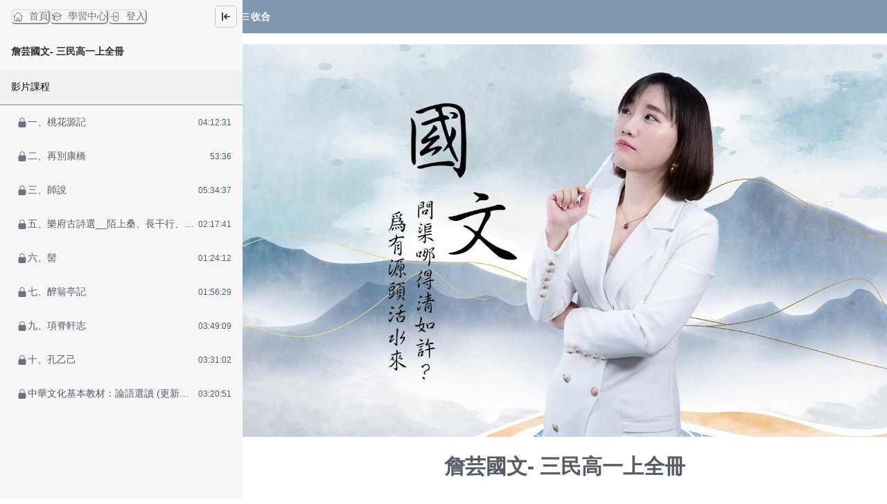

--- FILE ---
content_type: text/css
request_url: https://yuncloud.education/style.css?v=1768549007
body_size: 149
content:
.ofWpm{background:#ffd653}.css-m8dnq0{height:0px}.css-7li2a0{background:#FAF9F7}.css-16yalih{background:#FAF9F7}.css-4jp5i3{background:#FAF9F7;max-width:100%}element.style{background-color:#7F98B0}span.chakra-text.css-0{color:#eaeaea;font-size:60px}@media (max-width: 767px){.cmDfGN{background-attachment:scroll;flex-wrap:nowrap}}.sc-d14e6385-1.composition{max-width:unset;justify-content:center}.css-4jp5i3{z-index:99}


--- FILE ---
content_type: text/css; charset=utf-8
request_url: https://yuncloud.education/_next/static/css/6b0974228e201c45.css
body_size: 593
content:
.styles_videoWrapper__gaKbW{overflow:hidden;max-height:80vh;position:relative;background-color:#000}.styles_videoWrapper__gaKbW iframe{left:0;top:0;height:100%;width:100%;position:absolute;overflow:hidden;border:none}.styles_loaderContainer__OT7fN{position:absolute;left:0;top:0;height:100%;width:100%;background-color:#000;z-index:1;display:flex;align-items:center;justify-content:center}.styles_loadingContent__m5qen{display:flex;flex-direction:column;align-items:center;gap:1rem}.styles_spinnerContainer__goPWi{position:relative;width:2.5rem;height:2.5rem}.styles_spinnerBase__vDc75{border:4px solid #374151}.styles_spinnerAnimated__OJbq4,.styles_spinnerBase__vDc75{position:absolute;top:0;left:0;width:100%;height:100%;border-radius:50%}.styles_spinnerAnimated__OJbq4{border:4px solid #3b82f6;border-top-color:transparent;animation:styles_spin__ebc6a 1s linear infinite}@keyframes styles_spin__ebc6a{to{transform:rotate(1turn)}}.styles_loadingText___vmxw{color:#9ca3af;font-size:.875rem;margin:0}.styles_errorContainer__JX_mp{position:absolute;left:0;top:0;height:100%;width:100%;display:flex;flex-direction:column;justify-content:center;align-items:center;background-color:rgba(0,0,0,.05);color:#f03355;text-align:center;padding:20px}.styles_retryButton__8n9IK{margin-top:15px;padding:8px 16px;background-color:#f03355;color:#fff;border:none;border-radius:4px;cursor:pointer;font-weight:500}.styles_retryButton__8n9IK:hover{background-color:#d62d4c}.VideoBlock_loadingContainer__BM_yC{position:relative;max-height:80vh;background-color:#000;display:flex;align-items:center;justify-content:center}.VideoBlock_loadingContent__QtYt0{display:flex;flex-direction:column;align-items:center;gap:1rem}.VideoBlock_spinnerContainer__gNUVx{position:relative;width:2.5rem;height:2.5rem}.VideoBlock_spinnerBase__SqbvA{border:4px solid #374151}.VideoBlock_spinnerAnimated__yXLNU,.VideoBlock_spinnerBase__SqbvA{position:absolute;top:0;left:0;width:100%;height:100%;border-radius:50%}.VideoBlock_spinnerAnimated__yXLNU{border:4px solid #3b82f6;border-top-color:transparent;animation:VideoBlock_spin__lLI0v 1s linear infinite}@keyframes VideoBlock_spin__lLI0v{to{transform:rotate(1turn)}}.VideoBlock_loadingText__u5OdK{color:#9ca3af;font-size:.875rem;margin:0}.BlurUpImage_wrapper__X4rO_{display:block;position:relative;overflow:hidden;background-color:#f5f5f5}.BlurUpImage_blur__aftjZ{position:absolute;inset:0;width:100%;height:100%;object-fit:cover;filter:blur(20px);transform:scale(1.1)}.BlurUpImage_image__6Hv_u{position:relative;display:block;width:100%;height:auto;transition:opacity .3s ease-in-out}.EmptyState_container___SjOr{padding:1rem}.EmptyState_imageWrapper__Cu4W2{margin-left:auto;margin-right:auto;margin-bottom:1rem;width:100%;max-width:21rem}.EmptyState_imageWrapper__Cu4W2 img{width:100%;height:auto}.EmptyState_description__L8jxp,.EmptyState_title__ddy56{text-align:center;margin-bottom:1rem}

--- FILE ---
content_type: application/javascript; charset=utf-8
request_url: https://yuncloud.education/_next/static/chunks/54376-ade39ad62b1a24d0.js
body_size: 2905
content:
try{!function(){var e="undefined"!=typeof window?window:"undefined"!=typeof global?global:"undefined"!=typeof globalThis?globalThis:"undefined"!=typeof self?self:{},r=(new e.Error).stack;r&&(e._sentryDebugIds=e._sentryDebugIds||{},e._sentryDebugIds[r]="0edcfcf6-2417-472f-a226-f90724d23558",e._sentryDebugIdIdentifier="sentry-dbid-0edcfcf6-2417-472f-a226-f90724d23558")}()}catch(e){}(self.webpackChunk_N_E=self.webpackChunk_N_E||[]).push([[54376],{84493:function(e,r,n){"use strict";n.d(r,{Z:function(){return d}});var t=n(52322),i=n(75078),a=n(95135),l=n(96577),o=n.n(l);n(17332);let s={sm:32,md:48,lg:64,xl:96,"2xl":128};var d=e=>{let{name:r,src:n,size:l="md",...d}=e,c=a.shouldUseImgProxy(n);return n?(0,t.jsx)(o(),{src:n,alt:r??"",width:s[l],height:s[l],style:{display:"inline-flex",alignItems:"center",justifyContent:"center",borderRadius:"var(--chakra-radii-full)",width:s[l],height:s[l],objectFit:"cover"},loader:c?a.imgProxyLoader:void 0,...d}):(0,t.jsx)(i.q,{name:r,size:l,style:{display:"inline-flex",alignItems:"center",justifyContent:"center",color:"var(--chakra-colors-white)",background:"var(--chakra-colors-brand-primaryColor)"},...d})}},91181:function(e,r,n){"use strict";n.d(r,{N:function(){return l}});var t=n(89130);let i=(0,t.Ps)`
    fragment Ratings_PurchasedCourse on PurchasedCourse {
  rated {
    id
    score
  }
}
    `;var a=n(34249);let l=(0,t.Ps)`
    fragment LearningCourseCard_PurchasedCourse on PurchasedCourse {
  id
  slug
  image
  imageWidth
  imageHeight
  imageBlurDataUrl
  name
  deliveryState
  isRatingActive
  expireDate
  hasLifetimeAccess
  lecturer {
    name
    avatar
  }
  detailProgress {
    completionRate
  }
  ...Ratings_PurchasedCourse
  ...RatingModal_PurchasedCourse
}
    ${i}
${a.A}`},18974:function(e,r,n){"use strict";var t=n(52322),i=n(50019),a=n(28535),l=n(67109),o=n(76364),s=n(38035);r.Z=()=>{let e=(0,i.ff)("#fff","gray.850"),r=(0,i.ff)("gray100","gray.700"),n=(0,i.ff)("gray.600","gray.200"),d=(0,i.ff)("gray.200","gray.700");return(0,t.jsxs)(a.xu,{borderRadius:"md",borderWidth:"1px",borderColor:r,bg:e,maxW:"350px",w:"full",h:"full",children:[(0,t.jsx)(a.xu,{display:"flex",flexDirection:"column",justifyContent:"space-between",height:"100%",w:"full",h:"12rem",bg:d,overflow:"hidden",borderTopLeftRadius:"md",borderTopRightRadius:"md"}),(0,t.jsxs)(a.xu,{display:"flex",flexDirection:"column",p:5,pb:0,children:[(0,t.jsx)(l.O,{textAlign:"left",fontSize:"md",mb:2,w:"full",h:"23px"}),(0,t.jsx)(l.O,{textAlign:"left",fontSize:"md",mb:2,w:"full",h:"23px"}),(0,t.jsxs)(a.xu,{display:"flex",alignItems:"center",mb:5,children:[(0,t.jsx)(o.s,{w:"32px",h:"32px"}),(0,t.jsx)(l.O,{ml:"2",color:n,w:"50px",h:"15px"})]}),(0,t.jsx)(a.xu,{w:"full",h:"8px",borderRadius:"md",bg:d,mb:1}),(0,t.jsx)(l.O,{w:"60px",h:"12px",mb:5}),(0,t.jsx)(a.xu,{w:"full",h:"40px",bg:d,mb:5})]}),(0,t.jsxs)(s.k,{justifyContent:"space-between",borderTopWidth:"1px",px:5,py:5,children:[(0,t.jsx)(l.O,{w:"98px",h:"20px"}),(0,t.jsx)(l.O,{w:"42px",h:"20px"})]})]})}},8577:function(e,r,n){"use strict";n.d(r,{Z:function(){return D}});var t=n(52322),i=n(2784),a=n(50019),l=n(62614),o=n(38035),s=n(28535),d=n(25195),c=n(17993),u=n(74409),f=n(84493),g=n(17332),x=n(31902),h=n(74020),p=n(87530),m=n(25237),y=n.n(m),b=n(39097),j=n.n(b),v=n(90415),w=n(68918),_=e=>{let{course:r,onCreateRating:n,onEditRating:i}=e,{t:a}=(0,v.$G)(["learning","general"]),{rated:s}=r;return s&&s.score>0?(0,t.jsxs)(o.k,{direction:"row",alignItems:"center",children:[(0,t.jsx)(w.Z,{starCount:5,value:s.score,isEditing:!1,name:"rating",fontSize:"sm",prefixHint:a("general:bad"),suffixHint:a("general:good")}),i&&(0,t.jsx)(l.z,{variant:"ghost",fontWeight:"normal",px:1,size:"sm",onClick:i,children:a("learning:edit_rating")})]}):n?(0,t.jsx)(l.z,{size:"sm",variant:"outline",color:"var(--chakra-colors-brand-primaryColor)",borderColor:"var(--chakra-colors-brand-primaryColor)",onClick:n,_hover:{background:"var(--chakra-colors-brand-primaryColor)",color:"white"},children:a("learning:create_rating")}):null};let C=y()(()=>Promise.all([n.e(30476),n.e(39632),n.e(59075)]).then(n.bind(n,39632)),{loadableGenerated:{webpack:()=>[39632]}}),k=e=>(0,x.Bw)((0,h.K)(e)),R=e=>{let{slug:r,deliveryState:n,expireDate:i}=e,{t:o}=(0,v.$G)(["general","learning"]),s=(0,a.ff)("gray.100","gray.700"),d=(0,a.ff)("gray.300","gray.600"),c=o("general:viewing_period_has_expired"),u=!!i&&k(i),f=o("waiting_for_delivery"===n?"learning:about_to_opening":"learning:go_to_course");return(0,t.jsx)(j(),{passHref:!0,href:`/learning/${r}`,legacyBehavior:!0,children:(0,t.jsx)(l.z,{isDisabled:u||"waiting_for_delivery"===n,colorScheme:"waiting_for_delivery"===n?"gray":"brand.primary",fontWeight:"normal",size:"sm",sx:{"&[disabled], &[disabled]:hover":{background:s,color:d,opacity:1}},w:"full",children:u?c:f})})},S=e=>{let{detailProgress:r}=e,{t:n}=(0,v.$G)(["learning"]),i="",a="gray.400";return 1===r.completionRate?(i=n("learning:done"),a="brand.primaryColor"):i=n(0===r.completionRate?"learning:not_started_yet":"learning:processing"),(0,t.jsxs)(o.k,{justifyContent:"flex-end",fontSize:"xs",gap:1,children:[(0,t.jsx)(s.xu,{as:"span",color:"gray.400",children:`${Math.round(100*r.completionRate)}%`}),(0,t.jsx)(s.xu,{color:a,fontWeight:"bold",children:i})]})},z=e=>{let{detailProgress:r}=e,n=(0,a.ff)("gray.100","gray.500");return r?(0,t.jsxs)(s.xu,{w:"full",children:[(0,t.jsx)(d.E,{hasStripe:!0,colorScheme:"brand.primary",value:100*r.completionRate,bg:n,borderRadius:"10px",w:"full",h:"8px",mb:1}),(0,t.jsx)(S,{detailProgress:r})]}):null},P=e=>{let{expireDate:r,hasLifetimeAccess:n}=e,{t:i}=(0,v.$G)(["general","payment"]);if(n)return(0,t.jsx)(s.xu,{as:"p",textAlign:"left",fontSize:"sm",color:"brand.primaryColor",my:2,children:i("payment:permanent_access")});if(!r)return null;let a=`${i("general:valid_viewing_period_until")} ${(0,p.WU)((0,h.K)(r),x.ND)}`,l=k(r)?"gray.300":"brand.primaryColor";return(0,t.jsx)(s.xu,{as:"p",textAlign:"left",fontSize:"sm",color:l,my:2,children:a})};var D=e=>{let{course:r}=e,[n,l]=(0,i.useState)(!1),d=(0,a.ff)("#fff","gray.850"),x=(0,a.ff)("gray.100","gray.700"),h=(0,a.ff)("gray.600","gray.200"),{slug:p,image:m,imageBlurDataUrl:y,name:b,lecturer:v,detailProgress:w,deliveryState:k,isRatingActive:S,expireDate:D}=r,I=r.hasLifetimeAccess,A=e=>{e.preventDefault(),l(!0)};return(0,t.jsxs)(t.Fragment,{children:[(0,t.jsxs)(s.xu,{borderRadius:"md",borderWidth:"1px",borderColor:x,bg:d,w:"full",h:"full",display:"flex",flexDirection:"column",justifyContent:"flex-start",children:[(0,t.jsx)(s.xu,{pos:"relative",cursor:"pointer",className:"group",overflow:"hidden",paddingBottom:"56.25%",borderTopRadius:"md",style:y?{backgroundImage:`url(${y})`,backgroundSize:"cover",backgroundPosition:"center"}:void 0,children:(0,t.jsx)(j(),{passHref:!0,href:`/learning/${p}`,legacyBehavior:!0,children:(0,t.jsx)(g.Jg,{src:m||"",alt:b,w:"full",position:"absolute",width:"100%",height:"100%",objectFit:"cover",objectPosition:"center"})})}),(0,t.jsx)(s.xu,{display:"flex",flexDirection:"column",justifyContent:"space-between",height:"100%",children:(0,t.jsxs)(c.g,{p:4,w:"full",spacing:5,alignItems:"start",children:[(0,t.jsx)(u.X,{as:"h2",textAlign:"left",fontSize:"md",height:"4rem",lineHeight:"base",children:b}),(0,t.jsxs)(s.xu,{display:"flex",alignItems:"center",children:[(0,t.jsx)(f.Z,{name:v?.name,size:"sm",src:v?.avatar??""}),(0,t.jsx)(s.xu,{fontSize:"sm",ml:"2",color:h,children:v?.name})]}),(0,t.jsx)(z,{detailProgress:w}),(0,t.jsx)(P,{expireDate:D,hasLifetimeAccess:I}),(0,t.jsxs)(o.k,{justifyContent:"space-between",alignItems:"center",w:"full",gap:2,children:[S?(0,t.jsx)(s.xu,{w:"50%",children:(0,t.jsx)(_,{course:r,onCreateRating:A,onEditRating:A})}):(0,t.jsx)(s.xu,{}),(0,t.jsx)(s.xu,{w:"50%",children:(0,t.jsx)(R,{slug:p,deliveryState:k,expireDate:D})})]})]})})]}),n&&(0,t.jsx)(C,{course:r,isOpen:n,onClose:()=>l(!1)})]})}},12524:function(e,r){var n;!function(){"use strict";var t={}.hasOwnProperty;function i(){for(var e="",r=0;r<arguments.length;r++){var n=arguments[r];n&&(e=a(e,function(e){if("string"==typeof e||"number"==typeof e)return e;if("object"!=typeof e)return"";if(Array.isArray(e))return i.apply(null,e);if(e.toString!==Object.prototype.toString&&!e.toString.toString().includes("[native code]"))return e.toString();var r="";for(var n in e)t.call(e,n)&&e[n]&&(r=a(r,n));return r}(n)))}return e}function a(e,r){return r?e?e+" "+r:e+r:e}e.exports?(i.default=i,e.exports=i):void 0!==(n=(function(){return i}).apply(r,[]))&&(e.exports=n)}()}}]);

--- FILE ---
content_type: application/javascript; charset=utf-8
request_url: https://yuncloud.education/_next/static/chunks/21479-e49f2a388c87e52d.js
body_size: 5191
content:
try{!function(){var e="undefined"!=typeof window?window:"undefined"!=typeof global?global:"undefined"!=typeof globalThis?globalThis:"undefined"!=typeof self?self:{},t=(new e.Error).stack;t&&(e._sentryDebugIds=e._sentryDebugIds||{},e._sentryDebugIds[t]="2824e131-8dae-44ab-8470-db28cff2c763",e._sentryDebugIdIdentifier="sentry-dbid-2824e131-8dae-44ab-8470-db28cff2c763")}()}catch(e){}(self.webpackChunk_N_E=self.webpackChunk_N_E||[]).push([[21479],{24303:function(e,t,n){var r=n(26548),l=n(92019)(r);e.exports=l},15308:function(e,t,n){var r=n(55463)();e.exports=r},26548:function(e,t,n){var r=n(15308),l=n(90249);e.exports=function(e,t){return e&&r(e,t,l)}},37036:function(e,t,n){var r=n(86571),l=n(88746);e.exports=function(e,t,n,i){var a=n.length,u=a,o=!i;if(null==e)return!u;for(e=Object(e);a--;){var s=n[a];if(o&&s[2]?s[1]!==e[s[0]]:!(s[0]in e))return!1}for(;++a<u;){var d=(s=n[a])[0],c=e[d],f=s[1];if(o&&s[2]){if(void 0===c&&!(d in e))return!1}else{var p=new r;if(i)var v=i(c,f,d,e,t,p);if(!(void 0===v?l(f,c,3,i,p):v))return!1}}return!0}},68286:function(e,t,n){var r=n(26423),l=n(74716),i=n(23059),a=n(86152),u=n(65798);e.exports=function(e){return"function"==typeof e?e:null==e?i:"object"==typeof e?a(e)?l(e[0],e[1]):r(e):u(e)}},26423:function(e,t,n){var r=n(37036),l=n(49882),i=n(73477);e.exports=function(e){var t=l(e);return 1==t.length&&t[0][2]?i(t[0][0],t[0][1]):function(n){return n===e||r(n,e,t)}}},74716:function(e,t,n){var r=n(88746),l=n(72579),i=n(95041),a=n(21401),u=n(28792),o=n(73477),s=n(33812);e.exports=function(e,t){return a(e)&&u(t)?o(s(e),t):function(n){var a=l(n,e);return void 0===a&&a===t?i(n,e):r(t,a,3)}}},20256:function(e){e.exports=function(e){return function(t){return null==t?void 0:t[e]}}},82952:function(e,t,n){var r=n(13324);e.exports=function(e){return function(t){return r(t,e)}}},92019:function(e,t,n){var r=n(67878);e.exports=function(e,t){return function(n,l){if(null==n)return n;if(!r(n))return e(n,l);for(var i=n.length,a=t?i:-1,u=Object(n);(t?a--:++a<i)&&!1!==l(u[a],a,u););return n}}},55463:function(e){e.exports=function(e){return function(t,n,r){for(var l=-1,i=Object(t),a=r(t),u=a.length;u--;){var o=a[e?u:++l];if(!1===n(i[o],o,i))break}return t}}},49882:function(e,t,n){var r=n(28792),l=n(90249);e.exports=function(e){for(var t=l(e),n=t.length;n--;){var i=t[n],a=e[i];t[n]=[i,a,r(a)]}return t}},28792:function(e,t,n){var r=n(29259);e.exports=function(e){return e==e&&!r(e)}},73477:function(e){e.exports=function(e,t){return function(n){return null!=n&&n[e]===t&&(void 0!==t||e in Object(n))}}},72579:function(e,t,n){var r=n(13324);e.exports=function(e,t,n){var l=null==e?void 0:r(e,t);return void 0===l?n:l}},65798:function(e,t,n){var r=n(20256),l=n(82952),i=n(21401),a=n(33812);e.exports=function(e){return i(e)?r(a(e)):l(e)}},49674:function(e,t,n){"use strict";Object.defineProperty(t,"__esModule",{value:!0}),function(e,t){for(var n in t)Object.defineProperty(e,n,{enumerable:!0,get:t[n]})}(t,{default:function(){return u},noSSR:function(){return a}});let r=n(17653);n(52322),n(2784);let l=r._(n(30056));function i(e){return{default:(null==e?void 0:e.default)||e}}function a(e,t){return delete t.webpack,delete t.modules,e(t)}function u(e,t){let n=l.default,r={loading:e=>{let{error:t,isLoading:n,pastDelay:r}=e;return null}};e instanceof Promise?r.loader=()=>e:"function"==typeof e?r.loader=e:"object"==typeof e&&(r={...r,...e});let u=(r={...r,...t}).loader;return(r.loadableGenerated&&(r={...r,...r.loadableGenerated},delete r.loadableGenerated),"boolean"!=typeof r.ssr||r.ssr)?n({...r,loader:()=>null!=u?u().then(i):Promise.resolve(i(()=>null))}):(delete r.webpack,delete r.modules,a(n,r))}("function"==typeof t.default||"object"==typeof t.default&&null!==t.default)&&void 0===t.default.__esModule&&(Object.defineProperty(t.default,"__esModule",{value:!0}),Object.assign(t.default,t),e.exports=t.default)},66987:function(e,t,n){"use strict";Object.defineProperty(t,"__esModule",{value:!0}),Object.defineProperty(t,"LoadableContext",{enumerable:!0,get:function(){return r}});let r=n(17653)._(n(2784)).default.createContext(null)},30056:function(e,t,n){"use strict";Object.defineProperty(t,"__esModule",{value:!0}),Object.defineProperty(t,"default",{enumerable:!0,get:function(){return f}});let r=n(17653)._(n(2784)),l=n(66987),i=[],a=[],u=!1;function o(e){let t=e(),n={loading:!0,loaded:null,error:null};return n.promise=t.then(e=>(n.loading=!1,n.loaded=e,e)).catch(e=>{throw n.loading=!1,n.error=e,e}),n}class s{promise(){return this._res.promise}retry(){this._clearTimeouts(),this._res=this._loadFn(this._opts.loader),this._state={pastDelay:!1,timedOut:!1};let{_res:e,_opts:t}=this;e.loading&&("number"==typeof t.delay&&(0===t.delay?this._state.pastDelay=!0:this._delay=setTimeout(()=>{this._update({pastDelay:!0})},t.delay)),"number"==typeof t.timeout&&(this._timeout=setTimeout(()=>{this._update({timedOut:!0})},t.timeout))),this._res.promise.then(()=>{this._update({}),this._clearTimeouts()}).catch(e=>{this._update({}),this._clearTimeouts()}),this._update({})}_update(e){this._state={...this._state,error:this._res.error,loaded:this._res.loaded,loading:this._res.loading,...e},this._callbacks.forEach(e=>e())}_clearTimeouts(){clearTimeout(this._delay),clearTimeout(this._timeout)}getCurrentValue(){return this._state}subscribe(e){return this._callbacks.add(e),()=>{this._callbacks.delete(e)}}constructor(e,t){this._loadFn=e,this._opts=t,this._callbacks=new Set,this._delay=null,this._timeout=null,this.retry()}}function d(e){return function(e,t){let n=Object.assign({loader:null,loading:null,delay:200,timeout:null,webpack:null,modules:null},t),i=null;function o(){if(!i){let t=new s(e,n);i={getCurrentValue:t.getCurrentValue.bind(t),subscribe:t.subscribe.bind(t),retry:t.retry.bind(t),promise:t.promise.bind(t)}}return i.promise()}if(!u){let e=n.webpack?n.webpack():n.modules;e&&a.push(t=>{for(let n of e)if(t.includes(n))return o()})}function d(e,t){!function(){o();let e=r.default.useContext(l.LoadableContext);e&&Array.isArray(n.modules)&&n.modules.forEach(t=>{e(t)})}();let a=r.default.useSyncExternalStore(i.subscribe,i.getCurrentValue,i.getCurrentValue);return r.default.useImperativeHandle(t,()=>({retry:i.retry}),[]),r.default.useMemo(()=>{var t;return a.loading||a.error?r.default.createElement(n.loading,{isLoading:a.loading,pastDelay:a.pastDelay,timedOut:a.timedOut,error:a.error,retry:i.retry}):a.loaded?r.default.createElement((t=a.loaded)&&t.default?t.default:t,e):null},[e,a])}return d.preload=()=>o(),d.displayName="LoadableComponent",r.default.forwardRef(d)}(o,e)}function c(e,t){let n=[];for(;e.length;){let r=e.pop();n.push(r(t))}return Promise.all(n).then(()=>{if(e.length)return c(e,t)})}d.preloadAll=()=>new Promise((e,t)=>{c(i).then(e,t)}),d.preloadReady=e=>(void 0===e&&(e=[]),new Promise(t=>{let n=()=>(u=!0,t());c(a,e).then(n,n)})),window.__NEXT_PRELOADREADY=d.preloadReady;let f=d},25237:function(e,t,n){e.exports=n(49674)},32899:function(e,t,n){"use strict";n.d(t,{h:function(){return u}});var r=n(62614),l=n(29058),i=n(2784),a=n(52322),u=(0,l.G)((e,t)=>{let{icon:n,children:l,isRound:u,"aria-label":o,...s}=e,d=n||l,c=(0,i.isValidElement)(d)?(0,i.cloneElement)(d,{"aria-hidden":!0,focusable:!1}):null;return(0,a.jsx)(r.z,{padding:"0",borderRadius:u?"full":void 0,ref:t,"aria-label":o,...s,children:c})});u.displayName="IconButton"},78707:function(e,t,n){"use strict";n.d(t,{q:function(){return a}});var r=n(2784),l=n(33154),i=n(39045);function a(e={}){let{onClose:t,onOpen:n,isOpen:a,id:u}=e,o=(0,l.W)(n),s=(0,l.W)(t),[d,c]=(0,r.useState)(e.defaultIsOpen||!1),[f,p]=function(e,t){let n=void 0!==e;return[n,n&&void 0!==e?e:t]}(a,d),v=function(e,t){let n=(0,r.useId)();return(0,r.useMemo)(()=>e||[t,n].filter(Boolean).join("-"),[e,t,n])}(u,"disclosure"),m=(0,r.useCallback)(()=>{f||c(!1),null==s||s()},[f,s]),h=(0,r.useCallback)(()=>{f||c(!0),null==o||o()},[f,o]),b=(0,r.useCallback)(()=>{(p?m:h)()},[p,h,m]);return{isOpen:!!p,onOpen:h,onClose:m,onToggle:b,isControlled:f,getButtonProps:(e={})=>({...e,"aria-expanded":p,"aria-controls":v,onClick:(0,i.v0)(e.onClick,b)}),getDisclosureProps:(e={})=>({...e,hidden:!p,id:v})}}},33154:function(e,t,n){"use strict";n.d(t,{W:function(){return a}});var r=n(73200),l=n(2784),i=r.jU?l.useLayoutEffect:l.useEffect;function a(e,t=[]){let n=(0,l.useRef)(e);return i(()=>{n.current=e}),(0,l.useCallback)((...e)=>{var t;return null==(t=n.current)?void 0:t.call(n,...e)},t)}},20437:function(e,t,n){"use strict";n.d(t,{M:function(){return s}});var r=n(69251),l=n(29058),i=n(91148),a=n(48929),u=n(49456),o=n(52322),s=(0,l.G)(function(e,t){let{columns:n,spacingX:l,spacingY:s,spacing:d,minChildWidth:c,...f}=e,p=(0,i.F)(),v=c?(0,u.XQ)(c,e=>{let t=(0,a.LP)("sizes",e,"number"==typeof e?`${e}px`:e)(p);return null===e?null:`repeat(auto-fit, minmax(${t}, 1fr))`}):(0,u.XQ)(n,e=>null===e?null:`repeat(${e}, minmax(0, 1fr))`);return(0,o.jsx)(r.r,{ref:t,gap:d,columnGap:l,rowGap:s,templateColumns:v,...f})});s.displayName="SimpleGrid"},74008:function(e,t,n){"use strict";n.d(t,{i:function(){return s}});var r=n(29058),l=n(91982),i=n(84586),a=n(94496),u=n(31053),o=n(52322),s=(0,r.G)(function(e,t){let{borderLeftWidth:n,borderBottomWidth:r,borderTopWidth:s,borderRightWidth:d,borderWidth:c,borderStyle:f,borderColor:p,...v}=(0,l.mq)("Divider",e),{className:m,orientation:h="horizontal",__css:b,...y}=(0,i.Lr)(e);return(0,o.jsx)(a.m.hr,{ref:t,"aria-orientation":h,...y,__css:{...v,border:"0",borderColor:p,borderStyle:f,...{vertical:{borderLeftWidth:n||d||c||"1px",height:"100%"},horizontal:{borderBottomWidth:r||s||c||"1px",width:"100%"}}[h],...b},className:(0,u.cx)("chakra-divider",m)})});s.displayName="Divider"},76364:function(e,t,n){"use strict";n.d(t,{s:function(){return i}});var r=n(67109),l=n(52322),i=({size:e="2rem",...t})=>(0,l.jsx)(r.O,{borderRadius:"full",boxSize:e,...t});i.displayName="SkeletonCircle"},78534:function(e,t,n){"use strict";n.d(t,{h:function(){return u}});var r=n(70189),l=n(29058),i=n(94496),a=n(52322),u=(0,l.G)((e,t)=>{let n=(0,r.p)();return(0,a.jsx)(i.m.thead,{...e,ref:t,__css:n.thead})})},70189:function(e,t,n){"use strict";n.d(t,{i:function(){return f},p:function(){return c}});var r=n(29058),l=n(91982),i=n(84586),a=n(94496),u=n(31053),o=n(9165),s=n(52322),[d,c]=(0,o.k)({name:"TableStylesContext",errorMessage:"useTableStyles returned is 'undefined'. Seems you forgot to wrap the components in \"<Table />\" "}),f=(0,r.G)((e,t)=>{let n=(0,l.jC)("Table",e),{className:r,layout:o,...c}=(0,i.Lr)(e);return(0,s.jsx)(d,{value:n,children:(0,s.jsx)(a.m.table,{ref:t,__css:{tableLayout:o,...n.table},className:(0,u.cx)("chakra-table",r),...c})})});f.displayName="Table"},80774:function(e,t,n){"use strict";n.d(t,{Tr:function(){return u}});var r=n(70189),l=n(29058),i=n(94496),a=n(52322),u=(0,l.G)((e,t)=>{let n=(0,r.p)();return(0,a.jsx)(i.m.tr,{...e,ref:t,__css:n.tr})})},66983:function(e,t,n){"use strict";n.d(t,{p:function(){return u}});var r=n(70189),l=n(29058),i=n(94496),a=n(52322),u=(0,l.G)((e,t)=>{let n=(0,r.p)();return(0,a.jsx)(i.m.tbody,{...e,ref:t,__css:n.tbody})})},5832:function(e,t,n){"use strict";n.d(t,{Th:function(){return u}});var r=n(70189),l=n(29058),i=n(94496),a=n(52322),u=(0,l.G)(({isNumeric:e,...t},n)=>{let l=(0,r.p)();return(0,a.jsx)(i.m.th,{...t,ref:n,__css:l.th,"data-is-numeric":e})})},79443:function(e,t,n){"use strict";n.d(t,{Td:function(){return u}});var r=n(70189),l=n(29058),i=n(94496),a=n(52322),u=(0,l.G)(({isNumeric:e,...t},n)=>{let l=(0,r.p)();return(0,a.jsx)(i.m.td,{...t,ref:n,__css:l.td,"data-is-numeric":e})})},87651:function(e,t,n){"use strict";n.d(t,{U:function(){return f}});var r=n(41914),l=n(31053),i=n(42438),a=n(61419),u=n(2784),o=n(52322),s=e=>null!=e&&parseInt(e.toString(),10)>0,d={exit:{height:{duration:.2,ease:r.Lj.ease},opacity:{duration:.3,ease:r.Lj.ease}},enter:{height:{duration:.3,ease:r.Lj.ease},opacity:{duration:.4,ease:r.Lj.ease}}},c={exit:({animateOpacity:e,startingHeight:t,transition:n,transitionEnd:l,delay:i})=>{var a;return{...e&&{opacity:s(t)?1:0},height:t,transitionEnd:null==l?void 0:l.exit,transition:null!=(a=null==n?void 0:n.exit)?a:r.p$.exit(d.exit,i)}},enter:({animateOpacity:e,endingHeight:t,transition:n,transitionEnd:l,delay:i})=>{var a;return{...e&&{opacity:1},height:t,transitionEnd:null==l?void 0:l.enter,transition:null!=(a=null==n?void 0:n.enter)?a:r.p$.enter(d.enter,i)}}},f=(0,u.forwardRef)((e,t)=>{let{in:n,unmountOnExit:r,animateOpacity:s=!0,startingHeight:d=0,endingHeight:f="auto",style:p,className:v,transition:m,transitionEnd:h,...b}=e,[y,g]=(0,u.useState)(!1);(0,u.useEffect)(()=>{let e=setTimeout(()=>{g(!0)});return()=>clearTimeout(e)},[]),(0,l.ZK)({condition:Number(d)>0&&!!r,message:"startingHeight and unmountOnExit are mutually exclusive. You can't use them together"});let _=parseFloat(d.toString())>0,x={startingHeight:d,endingHeight:f,animateOpacity:s,transition:y?m:{enter:{duration:0}},transitionEnd:{enter:null==h?void 0:h.enter,exit:r?null==h?void 0:h.exit:{...null==h?void 0:h.exit,display:_?"block":"none"}}},w=!r||n,E=n||r?"enter":"exit";return(0,o.jsx)(i.M,{initial:!1,custom:x,children:w&&(0,o.jsx)(a.E.div,{ref:t,...b,className:(0,l.cx)("chakra-collapse",v),style:{overflow:"hidden",display:"block",...p},custom:x,variants:c,initial:!!r&&"exit",animate:E,exit:"exit"})})});f.displayName="Collapse"},73200:function(e,t,n){"use strict";function r(e){var t;return null!=e&&"object"==typeof e&&"nodeType"in e&&e.nodeType===Node.ELEMENT_NODE&&null!=(t=e.ownerDocument)?t:document}n.d(t,{jU:function(){return l},lZ:function(){return r}});var l=!!("undefined"!=typeof window&&window.document&&window.document.createElement)},56780:function(e,t,n){"use strict";var r=n(2784);let l=r.forwardRef(function(e,t){let{title:n,titleId:l,...i}=e;return r.createElement("svg",Object.assign({xmlns:"http://www.w3.org/2000/svg",viewBox:"0 0 20 20",fill:"currentColor","aria-hidden":"true","data-slot":"icon",ref:t,"aria-labelledby":l},i),n?r.createElement("title",{id:l},n):null,r.createElement("path",{fillRule:"evenodd",d:"M5.22 8.22a.75.75 0 0 1 1.06 0L10 11.94l3.72-3.72a.75.75 0 1 1 1.06 1.06l-4.25 4.25a.75.75 0 0 1-1.06 0L5.22 9.28a.75.75 0 0 1 0-1.06Z",clipRule:"evenodd"}))});t.Z=l},45625:function(e,t,n){"use strict";var r=n(2784);let l=r.forwardRef(function(e,t){let{title:n,titleId:l,...i}=e;return r.createElement("svg",Object.assign({xmlns:"http://www.w3.org/2000/svg",viewBox:"0 0 20 20",fill:"currentColor","aria-hidden":"true","data-slot":"icon",ref:t,"aria-labelledby":l},i),n?r.createElement("title",{id:l},n):null,r.createElement("path",{fillRule:"evenodd",d:"M9.47 6.47a.75.75 0 0 1 1.06 0l4.25 4.25a.75.75 0 1 1-1.06 1.06L10 8.06l-3.72 3.72a.75.75 0 0 1-1.06-1.06l4.25-4.25Z",clipRule:"evenodd"}))});t.Z=l},5545:function(e,t,n){"use strict";var r=n(2784);let l=r.forwardRef(function(e,t){let{title:n,titleId:l,...i}=e;return r.createElement("svg",Object.assign({xmlns:"http://www.w3.org/2000/svg",viewBox:"0 0 24 24",fill:"currentColor","aria-hidden":"true","data-slot":"icon",ref:t,"aria-labelledby":l},i),n?r.createElement("title",{id:l},n):null,r.createElement("path",{fillRule:"evenodd",d:"M11.03 3.97a.75.75 0 0 1 0 1.06l-6.22 6.22H21a.75.75 0 0 1 0 1.5H4.81l6.22 6.22a.75.75 0 1 1-1.06 1.06l-7.5-7.5a.75.75 0 0 1 0-1.06l7.5-7.5a.75.75 0 0 1 1.06 0Z",clipRule:"evenodd"}))});t.Z=l},67773:function(e,t,n){"use strict";var r=n(2784);let l=r.forwardRef(function(e,t){let{title:n,titleId:l,...i}=e;return r.createElement("svg",Object.assign({xmlns:"http://www.w3.org/2000/svg",viewBox:"0 0 24 24",fill:"currentColor","aria-hidden":"true","data-slot":"icon",ref:t,"aria-labelledby":l},i),n?r.createElement("title",{id:l},n):null,r.createElement("path",{fillRule:"evenodd",d:"M12.97 3.97a.75.75 0 0 1 1.06 0l7.5 7.5a.75.75 0 0 1 0 1.06l-7.5 7.5a.75.75 0 1 1-1.06-1.06l6.22-6.22H3a.75.75 0 0 1 0-1.5h16.19l-6.22-6.22a.75.75 0 0 1 0-1.06Z",clipRule:"evenodd"}))});t.Z=l},24342:function(e,t,n){"use strict";var r=n(2784);let l=r.forwardRef(function(e,t){let{title:n,titleId:l,...i}=e;return r.createElement("svg",Object.assign({xmlns:"http://www.w3.org/2000/svg",viewBox:"0 0 24 24",fill:"currentColor","aria-hidden":"true","data-slot":"icon",ref:t,"aria-labelledby":l},i),n?r.createElement("title",{id:l},n):null,r.createElement("path",{fillRule:"evenodd",d:"M7.72 12.53a.75.75 0 0 1 0-1.06l7.5-7.5a.75.75 0 1 1 1.06 1.06L9.31 12l6.97 6.97a.75.75 0 1 1-1.06 1.06l-7.5-7.5Z",clipRule:"evenodd"}))});t.Z=l},66174:function(e,t,n){"use strict";var r=n(2784);let l=r.forwardRef(function(e,t){let{title:n,titleId:l,...i}=e;return r.createElement("svg",Object.assign({xmlns:"http://www.w3.org/2000/svg",viewBox:"0 0 24 24",fill:"currentColor","aria-hidden":"true","data-slot":"icon",ref:t,"aria-labelledby":l},i),n?r.createElement("title",{id:l},n):null,r.createElement("path",{fillRule:"evenodd",d:"M16.28 11.47a.75.75 0 0 1 0 1.06l-7.5 7.5a.75.75 0 0 1-1.06-1.06L14.69 12 7.72 5.03a.75.75 0 0 1 1.06-1.06l7.5 7.5Z",clipRule:"evenodd"}))});t.Z=l},18658:function(e,t,n){"use strict";var r=n(2784);let l=r.forwardRef(function(e,t){let{title:n,titleId:l,...i}=e;return r.createElement("svg",Object.assign({xmlns:"http://www.w3.org/2000/svg",viewBox:"0 0 24 24",fill:"currentColor","aria-hidden":"true","data-slot":"icon",ref:t,"aria-labelledby":l},i),n?r.createElement("title",{id:l},n):null,r.createElement("path",{fillRule:"evenodd",d:"M4.5 12a1.5 1.5 0 1 1 3 0 1.5 1.5 0 0 1-3 0Zm6 0a1.5 1.5 0 1 1 3 0 1.5 1.5 0 0 1-3 0Zm6 0a1.5 1.5 0 1 1 3 0 1.5 1.5 0 0 1-3 0Z",clipRule:"evenodd"}))});t.Z=l},3572:function(e,t,n){"use strict";n.d(t,{_:function(){return i}});var r=n(84951),l=n(96696);function i(e,t){var n;return n=-t,(0,r.n)(e,n*l.yJ)}}}]);

--- FILE ---
content_type: application/javascript; charset=utf-8
request_url: https://yuncloud.education/_next/static/chunks/58608-2d841de12ea443c2.js
body_size: 3660
content:
try{!function(){var e="undefined"!=typeof window?window:"undefined"!=typeof global?global:"undefined"!=typeof globalThis?globalThis:"undefined"!=typeof self?self:{},t=(new e.Error).stack;t&&(e._sentryDebugIds=e._sentryDebugIds||{},e._sentryDebugIds[t]="b517bb11-e8bf-47e3-8f3f-79eaa51b5002",e._sentryDebugIdIdentifier="sentry-dbid-b517bb11-e8bf-47e3-8f3f-79eaa51b5002")}()}catch(e){}"use strict";(self.webpackChunk_N_E=self.webpackChunk_N_E||[]).push([[58608],{18864:function(e,t,n){n.d(t,{k:function(){return a}});var r=n(2784);function a(e=!1){let[t,n]=(0,r.useState)(e);return[t,(0,r.useMemo)(()=>({on:()=>n(!0),off:()=>n(!1),toggle:()=>n(e=>!e)}),[])]}},42822:function(e,t,n){n.d(t,{M:function(){return l}});var r=n(94496),a=n(29058),i=n(52322),l=(0,r.m)("div",{baseStyle:{display:"flex",alignItems:"center",justifyContent:"center"}});l.displayName="Center";var o={horizontal:{insetStart:"50%",transform:"translateX(-50%)"},vertical:{top:"50%",transform:"translateY(-50%)"},both:{insetStart:"50%",top:"50%",transform:"translate(-50%, -50%)"}};(0,a.G)(function(e,t){let{axis:n="both",...a}=e;return(0,i.jsx)(r.m.div,{ref:t,__css:o[n],...a,position:"absolute"})})},54326:function(e,t,n){n.d(t,{x:function(){return c}});var r=n(14738),a=n(31053),i=n(29058),l=n(94496),o=n(2784),s=n(52322),c=(0,i.G)((e,t)=>{let{className:n,...i}=e,{headerId:c,setHeaderMounted:d}=(0,r.vR)();(0,o.useEffect)(()=>(d(!0),()=>d(!1)),[d]);let u=(0,a.cx)("chakra-modal__header",n),f={flex:0,...(0,r.I_)().header};return(0,s.jsx)(l.m.header,{ref:t,className:u,id:c,...i,__css:f})});c.displayName="ModalHeader"},21389:function(e,t,n){n.d(t,{s:function(){return b}});var r=n(32981),a=n(4437),i=n(14738),l=n(31053),o=n(94496),s=n(29058),c=n(41914),d=n(42438),u=n(61419),f=n(2784),m=n(52322),v={exit:{duration:.15,ease:c.Lj.easeInOut},enter:{type:"spring",damping:25,stiffness:180}},h={exit:({direction:e,transition:t,transitionEnd:n,delay:r})=>{var a;let{exit:i}=(0,c.js)({direction:e});return{...i,transition:null!=(a=null==t?void 0:t.exit)?a:c.p$.exit(v.exit,r),transitionEnd:null==n?void 0:n.exit}},enter:({direction:e,transitionEnd:t,transition:n,delay:r})=>{var a;let{enter:i}=(0,c.js)({direction:e});return{...i,transition:null!=(a=null==n?void 0:n.enter)?a:c.p$.enter(v.enter,r),transitionEnd:null==t?void 0:t.enter}}},p=(0,f.forwardRef)(function(e,t){let{direction:n="right",style:r,unmountOnExit:a,in:i,className:o,transition:s,transitionEnd:f,delay:v,motionProps:p,...w}=e,b=Object.assign({position:"fixed"},(0,c.js)({direction:n}).position,r),g=!a||i&&a,x=i||a?"enter":"exit",k={transitionEnd:f,transition:s,direction:n,delay:v};return(0,m.jsx)(d.M,{custom:k,children:g&&(0,m.jsx)(u.E.div,{...w,ref:t,initial:"exit",className:(0,l.cx)("chakra-slide",o),animate:x,exit:"exit",custom:k,variants:h,style:b,...p})})});p.displayName="Slide";var w=(0,o.m)(p),b=(0,s.G)((e,t)=>{let{className:n,children:s,motionProps:c,containerProps:d,...u}=e,{getDialogProps:f,getDialogContainerProps:v,isOpen:h}=(0,i.vR)(),p=f(u,t),b=v(d),g=(0,l.cx)("chakra-modal__content",n),x=(0,i.I_)(),k={display:"flex",flexDirection:"column",position:"relative",width:"100%",outline:0,...x.dialog},y={display:"flex",width:"100vw",height:"$100vh",position:"fixed",left:0,top:0,...x.dialogContainer},{placement:E}=(0,r.M)();return(0,m.jsx)(a.M,{children:(0,m.jsx)(o.m.div,{...b,className:"chakra-modal__content-container",__css:y,children:(0,m.jsx)(w,{motionProps:c,direction:E,in:h,className:g,...p,__css:k,children:s})})})});b.displayName="DrawerContent"},32981:function(e,t,n){n.d(t,{M:function(){return s},d:function(){return d}});var r=n(14738),a=n(9165),i=n(91148),l=n(52322),[o,s]=(0,a.k)(),c={start:{ltr:"left",rtl:"right"},end:{ltr:"right",rtl:"left"}};function d(e){var t;let{isOpen:n,onClose:a,placement:s="right",children:d,...u}=e,f=(0,i.F)(),m=null==(t=f.components)?void 0:t.Drawer,v=function(e,t){var n,r;if(e)return null!=(r=null==(n=c[e])?void 0:n[t])?r:e}(s,f.direction);return(0,l.jsx)(o,{value:{placement:v},children:(0,l.jsx)(r.u_,{isOpen:n,onClose:a,styleConfig:m,...u,children:d})})}},67109:function(e,t,n){n.d(t,{O:function(){return w}});var r=n(2784),a=n(31053),i=n(94496),l=n(84586),o=n(28165),s=n(29058),c=n(91982),d=n(48929),u=n(52322),f=(0,i.m)("div",{baseStyle:{boxShadow:"none",backgroundClip:"padding-box",cursor:"default",color:"transparent",pointerEvents:"none",userSelect:"none","&::before, &::after, *":{visibility:"hidden"}}}),m=(0,l.gJ)("skeleton-start-color"),v=(0,l.gJ)("skeleton-end-color"),h=(0,o.F4)({from:{opacity:0},to:{opacity:1}}),p=(0,o.F4)({from:{borderColor:m.reference,background:m.reference},to:{borderColor:v.reference,background:v.reference}}),w=(0,s.G)((e,t)=>{let n={...e,fadeDuration:"number"==typeof e.fadeDuration?e.fadeDuration:.4,speed:"number"==typeof e.speed?e.speed:.8},o=(0,c.mq)("Skeleton",n),s=function(){let e=(0,r.useRef)(!0);return(0,r.useEffect)(()=>{e.current=!1},[]),e.current}(),{startColor:w="",endColor:b="",isLoaded:g,fadeDuration:x,speed:k,className:y,fitContent:E,...j}=(0,l.Lr)(n),[_,M]=(0,d.dQ)("colors",[w,b]),L=function(e){let t=(0,r.useRef)();return(0,r.useEffect)(()=>{t.current=e},[e]),t.current}(g),A=(0,a.cx)("chakra-skeleton",y),C={..._&&{[m.variable]:_},...M&&{[v.variable]:M}};if(g){let e=s||L?"none":`${h} ${x}s`;return(0,u.jsx)(i.m.div,{ref:t,className:A,__css:{animation:e},...j})}return(0,u.jsx)(f,{ref:t,className:A,...j,__css:{width:E?"fit-content":void 0,...o,...C,_dark:{...o._dark,...C},animation:`${k}s linear infinite alternate ${p}`}})});w.displayName="Skeleton"},68168:function(e,t,n){var r=n(2784);let a=r.forwardRef(function(e,t){let{title:n,titleId:a,...i}=e;return r.createElement("svg",Object.assign({xmlns:"http://www.w3.org/2000/svg",fill:"none",viewBox:"0 0 24 24",strokeWidth:1.5,stroke:"currentColor","aria-hidden":"true","data-slot":"icon",ref:t,"aria-labelledby":a},i),n?r.createElement("title",{id:a},n):null,r.createElement("path",{strokeLinecap:"round",strokeLinejoin:"round",d:"M4.26 10.147a60.438 60.438 0 0 0-.491 6.347A48.62 48.62 0 0 1 12 20.904a48.62 48.62 0 0 1 8.232-4.41 60.46 60.46 0 0 0-.491-6.347m-15.482 0a50.636 50.636 0 0 0-2.658-.813A59.906 59.906 0 0 1 12 3.493a59.903 59.903 0 0 1 10.399 5.84c-.896.248-1.783.52-2.658.814m-15.482 0A50.717 50.717 0 0 1 12 13.489a50.702 50.702 0 0 1 7.74-3.342M6.75 15a.75.75 0 1 0 0-1.5.75.75 0 0 0 0 1.5Zm0 0v-3.675A55.378 55.378 0 0 1 12 8.443m-7.007 11.55A5.981 5.981 0 0 0 6.75 15.75v-1.5"}))});t.Z=a},449:function(e,t,n){var r=n(2784);let a=r.forwardRef(function(e,t){let{title:n,titleId:a,...i}=e;return r.createElement("svg",Object.assign({xmlns:"http://www.w3.org/2000/svg",fill:"none",viewBox:"0 0 24 24",strokeWidth:1.5,stroke:"currentColor","aria-hidden":"true","data-slot":"icon",ref:t,"aria-labelledby":a},i),n?r.createElement("title",{id:a},n):null,r.createElement("path",{strokeLinecap:"round",strokeLinejoin:"round",d:"M13.5 6H5.25A2.25 2.25 0 0 0 3 8.25v10.5A2.25 2.25 0 0 0 5.25 21h10.5A2.25 2.25 0 0 0 18 18.75V10.5m-10.5 6L21 3m0 0h-5.25M21 3v5.25"}))});t.Z=a},5905:function(e,t,n){var r=n(2784);let a=r.forwardRef(function(e,t){let{title:n,titleId:a,...i}=e;return r.createElement("svg",Object.assign({xmlns:"http://www.w3.org/2000/svg",fill:"none",viewBox:"0 0 24 24",strokeWidth:1.5,stroke:"currentColor","aria-hidden":"true","data-slot":"icon",ref:t,"aria-labelledby":a},i),n?r.createElement("title",{id:a},n):null,r.createElement("path",{strokeLinecap:"round",strokeLinejoin:"round",d:"M6.75 3v2.25M17.25 3v2.25M3 18.75V7.5a2.25 2.25 0 0 1 2.25-2.25h13.5A2.25 2.25 0 0 1 21 7.5v11.25m-18 0A2.25 2.25 0 0 0 5.25 21h13.5A2.25 2.25 0 0 0 21 18.75m-18 0v-7.5A2.25 2.25 0 0 1 5.25 9h13.5A2.25 2.25 0 0 1 21 11.25v7.5"}))});t.Z=a},33380:function(e,t,n){var r=n(2784);let a=r.forwardRef(function(e,t){let{title:n,titleId:a,...i}=e;return r.createElement("svg",Object.assign({xmlns:"http://www.w3.org/2000/svg",fill:"none",viewBox:"0 0 24 24",strokeWidth:1.5,stroke:"currentColor","aria-hidden":"true","data-slot":"icon",ref:t,"aria-labelledby":a},i),n?r.createElement("title",{id:a},n):null,r.createElement("path",{strokeLinecap:"round",strokeLinejoin:"round",d:"M9 12h3.75M9 15h3.75M9 18h3.75m3 .75H18a2.25 2.25 0 0 0 2.25-2.25V6.108c0-1.135-.845-2.098-1.976-2.192a48.424 48.424 0 0 0-1.123-.08m-5.801 0c-.065.21-.1.433-.1.664 0 .414.336.75.75.75h4.5a.75.75 0 0 0 .75-.75 2.25 2.25 0 0 0-.1-.664m-5.8 0A2.251 2.251 0 0 1 13.5 2.25H15c1.012 0 1.867.668 2.15 1.586m-5.8 0c-.376.023-.75.05-1.124.08C9.095 4.01 8.25 4.973 8.25 6.108V8.25m0 0H4.875c-.621 0-1.125.504-1.125 1.125v11.25c0 .621.504 1.125 1.125 1.125h9.75c.621 0 1.125-.504 1.125-1.125V9.375c0-.621-.504-1.125-1.125-1.125H8.25ZM6.75 12h.008v.008H6.75V12Zm0 3h.008v.008H6.75V15Zm0 3h.008v.008H6.75V18Z"}))});t.Z=a},73488:function(e,t,n){var r=n(2784);let a=r.forwardRef(function(e,t){let{title:n,titleId:a,...i}=e;return r.createElement("svg",Object.assign({xmlns:"http://www.w3.org/2000/svg",fill:"none",viewBox:"0 0 24 24",strokeWidth:1.5,stroke:"currentColor","aria-hidden":"true","data-slot":"icon",ref:t,"aria-labelledby":a},i),n?r.createElement("title",{id:a},n):null,r.createElement("path",{strokeLinecap:"round",strokeLinejoin:"round",d:"M15.666 3.888A2.25 2.25 0 0 0 13.5 2.25h-3c-1.03 0-1.9.693-2.166 1.638m7.332 0c.055.194.084.4.084.612v0a.75.75 0 0 1-.75.75H9a.75.75 0 0 1-.75-.75v0c0-.212.03-.418.084-.612m7.332 0c.646.049 1.288.11 1.927.184 1.1.128 1.907 1.077 1.907 2.185V19.5a2.25 2.25 0 0 1-2.25 2.25H6.75A2.25 2.25 0 0 1 4.5 19.5V6.257c0-1.108.806-2.057 1.907-2.185a48.208 48.208 0 0 1 1.927-.184"}))});t.Z=a},49510:function(e,t,n){var r=n(2784);let a=r.forwardRef(function(e,t){let{title:n,titleId:a,...i}=e;return r.createElement("svg",Object.assign({xmlns:"http://www.w3.org/2000/svg",fill:"none",viewBox:"0 0 24 24",strokeWidth:1.5,stroke:"currentColor","aria-hidden":"true","data-slot":"icon",ref:t,"aria-labelledby":a},i),n?r.createElement("title",{id:a},n):null,r.createElement("path",{strokeLinecap:"round",strokeLinejoin:"round",d:"m21 7.5-9-5.25L3 7.5m18 0-9 5.25m9-5.25v9l-9 5.25M3 7.5l9 5.25M3 7.5v9l9 5.25m0-9v9"}))});t.Z=a},16169:function(e,t,n){var r=n(2784);let a=r.forwardRef(function(e,t){let{title:n,titleId:a,...i}=e;return r.createElement("svg",Object.assign({xmlns:"http://www.w3.org/2000/svg",fill:"none",viewBox:"0 0 24 24",strokeWidth:1.5,stroke:"currentColor","aria-hidden":"true","data-slot":"icon",ref:t,"aria-labelledby":a},i),n?r.createElement("title",{id:a},n):null,r.createElement("path",{strokeLinecap:"round",strokeLinejoin:"round",d:"M10.34 15.84c-.688-.06-1.386-.09-2.09-.09H7.5a4.5 4.5 0 1 1 0-9h.75c.704 0 1.402-.03 2.09-.09m0 9.18c.253.962.584 1.892.985 2.783.247.55.06 1.21-.463 1.511l-.657.38c-.551.318-1.26.117-1.527-.461a20.845 20.845 0 0 1-1.44-4.282m3.102.069a18.03 18.03 0 0 1-.59-4.59c0-1.586.205-3.124.59-4.59m0 9.18a23.848 23.848 0 0 1 8.835 2.535M10.34 6.66a23.847 23.847 0 0 0 8.835-2.535m0 0A23.74 23.74 0 0 0 18.795 3m.38 1.125a23.91 23.91 0 0 1 1.014 5.395m-1.014 8.855c-.118.38-.245.754-.38 1.125m.38-1.125a23.91 23.91 0 0 0 1.014-5.395m0-3.46c.495.413.811 1.035.811 1.73 0 .695-.316 1.317-.811 1.73m0-3.46a24.347 24.347 0 0 1 0 3.46"}))});t.Z=a},24869:function(e,t,n){var r=n(2784);let a=r.forwardRef(function(e,t){let{title:n,titleId:a,...i}=e;return r.createElement("svg",Object.assign({xmlns:"http://www.w3.org/2000/svg",viewBox:"0 0 24 24",fill:"currentColor","aria-hidden":"true","data-slot":"icon",ref:t,"aria-labelledby":a},i),n?r.createElement("title",{id:a},n):null,r.createElement("path",{fillRule:"evenodd",d:"M3 6.75A.75.75 0 0 1 3.75 6h16.5a.75.75 0 0 1 0 1.5H3.75A.75.75 0 0 1 3 6.75ZM3 12a.75.75 0 0 1 .75-.75h16.5a.75.75 0 0 1 0 1.5H3.75A.75.75 0 0 1 3 12Zm0 5.25a.75.75 0 0 1 .75-.75h16.5a.75.75 0 0 1 0 1.5H3.75a.75.75 0 0 1-.75-.75Z",clipRule:"evenodd"}))});t.Z=a},38751:function(e,t,n){var r=n(2784);let a=r.forwardRef(function(e,t){let{title:n,titleId:a,...i}=e;return r.createElement("svg",Object.assign({xmlns:"http://www.w3.org/2000/svg",viewBox:"0 0 24 24",fill:"currentColor","aria-hidden":"true","data-slot":"icon",ref:t,"aria-labelledby":a},i),n?r.createElement("title",{id:a},n):null,r.createElement("path",{fillRule:"evenodd",d:"M5.47 5.47a.75.75 0 0 1 1.06 0L12 10.94l5.47-5.47a.75.75 0 1 1 1.06 1.06L13.06 12l5.47 5.47a.75.75 0 1 1-1.06 1.06L12 13.06l-5.47 5.47a.75.75 0 0 1-1.06-1.06L10.94 12 5.47 6.53a.75.75 0 0 1 0-1.06Z",clipRule:"evenodd"}))});t.Z=a}}]);

--- FILE ---
content_type: text/javascript
request_url: https://yuncloud.education/script.js?v=1768549007
body_size: 68
content:
function refresh(){index<0?index=6:index>6&&(index=0);let e=document.querySelector(".carousel1"),t=getComputedStyle(e).width;t=Number(t.slice(0,-9)),console.log(t),e.querySelector(".container").style.left=-22.5*index+"%"}function rightshift(){index++,refresh()}function leftshift(){index--,refresh()}function refresh1(){index1<0?index1=6:index1>6&&(index1=0);let e=document.querySelector(".carousel2"),t=getComputedStyle(e).width;t=Number(t.slice(0,-9)),console.log(t),e.querySelector(".container1").style.left=-22.5*index1+"%"}function rightshift1(){index1++,refresh1()}function leftshift1(){index1--,refresh1()}let index=0;refresh();const rig=document.querySelector(".rightshift");rig.addEventListener("click",rightshift);const lef=document.querySelector(".leftshift");lef.addEventListener("click",leftshift);let index1=0;refresh1();const rig1=document.querySelector(".rightshift1");rig1.addEventListener("click",rightshift1);const lef1=document.querySelector(".leftshift1");lef1.addEventListener("click",leftshift1);

--- FILE ---
content_type: application/javascript; charset=utf-8
request_url: https://yuncloud.education/_next/static/chunks/pages/learning/%5Bslug%5D/%5BlectureId%5D-a7b830d9470189eb.js
body_size: 7273
content:
try{!function(){var e="undefined"!=typeof window?window:"undefined"!=typeof global?global:"undefined"!=typeof globalThis?globalThis:"undefined"!=typeof self?self:{},t=(new e.Error).stack;t&&(e._sentryDebugIds=e._sentryDebugIds||{},e._sentryDebugIds[t]="ad6538c8-1303-43b9-9d1e-c791eb8e83a9",e._sentryDebugIdIdentifier="sentry-dbid-ad6538c8-1303-43b9-9d1e-c791eb8e83a9")}()}catch(e){}(self.webpackChunk_N_E=self.webpackChunk_N_E||[]).push([[71242,22884],{22482:function(e,t,r){(window.__NEXT_P=window.__NEXT_P||[]).push(["/learning/[slug]/[lectureId]",function(){return r(40084)}])},63589:function(e,t,r){"use strict";r.d(t,{W:function(){return s}});var n=r(89130);let s=(0,n.Ps)`
    fragment ApplicationBlock_Attachment on Attachment {
  id
  contentUrl
  originalFilename
}
    `},17278:function(e,t,r){"use strict";r.d(t,{x:function(){return s}});var n=r(89130);let s=(0,n.Ps)`
    fragment AudioBlock_Attachment on Attachment {
  id
  contentUrl
  name
  originalFilename
}
    `;(0,n.Ps)`
    fragment AudioBlock_Course on Course {
  id
  image
}
    `},4859:function(e,t,r){"use strict";r.d(t,{B:function(){return s},t:function(){return a}});var n=r(89130);let s=(0,n.Ps)`
    fragment EmbedLink_Attachment on Attachment {
  embedUrl
}
    `,a=(0,n.Ps)`
    fragment EmbedLink_Lecture on Lecture {
  title
}
    `},2559:function(e,t,r){"use strict";r.d(t,{z:function(){return s}});var n=r(89130);let s=(0,n.Ps)`
    fragment ExternalLink_Attachment on Attachment {
  id
  contentUrl
  name
}
    `},58324:function(e,t,r){"use strict";r.d(t,{O:function(){return s}});var n=r(89130);let s=(0,n.Ps)`
    fragment PdfBlock_Attachment on Attachment {
  id
  contentUrl
  originalFilename
  downloadable
}
    `},75711:function(e,t,r){"use strict";r.d(t,{J:function(){return s}});var n=r(89130);let s=(0,n.Ps)`
    fragment TextBlock_Attachment on Attachment {
  body
}
    `},76650:function(e,t,r){"use strict";r.d(t,{q:function(){return s}});var n=r(89130);let s=(0,n.Ps)`
    fragment VideoBlock_Attachment on Attachment {
  id
  name
  contentUrl
  videoWidth
  videoHeight
  videoAspectRatio
  isMuxVideo
  muxPlaybackId
}
    `;(0,n.Ps)`
    fragment VideoBlock_Lecture on Lecture {
  id
  attachments {
    id
    name
  }
}
    `},10321:function(e,t,r){"use strict";r.d(t,{N:function(){return i},q:function(){return a}});var n=r(89130),s=r(35563);let a=(0,n.Ps)`
    fragment LectureComment_Lecture on Lecture {
  id
  comments(first: 10) {
    pageInfo {
      hasNextPage
      endCursor
    }
    ...CommentsContainer_CommentConnection
  }
}
    ${s.u}`,i=(0,n.Ps)`
    fragment LectureComment_Course on Course {
  id
  slug
  isLectureCommentActive
}
    `},48050:function(e,t,r){"use strict";r.d(t,{Z:function(){return y}});var n=r(52322),s=r(64368),a=r(50019),i=r(28535),c=r(17993),o=r(74409),l=r(62614),u=r(62929),d=r(2585),m=r(53543),h=r(66174),x=r(27213),g=r(5632),p=r(90415),f=r(89130),b=r(35563),_=r(40794);let j={},v=(0,f.Ps)`
    query LectureComment($subdomain: String!, $courseSlug: String!, $lectureId: String!, $cursor: String) {
  lecture(subdomain: $subdomain, courseSlug: $courseSlug, lectureId: $lectureId) {
    id
    comments(first: 10, after: $cursor) {
      pageInfo {
        hasNextPage
        endCursor
      }
      ...CommentsContainer_CommentConnection
    }
  }
}
    ${b.u}`;var y=e=>{let{lecture:t}=e,{t:r}=(0,p.$G)(["comment"]),{slug:f}=(0,g.useRouter)().query,{subdomain:b}=(0,x.Z)(),{data:y,loading:C,fetchMore:k,refetch:L,networkStatus:$}=function(e){let t={...j,...e};return _.aM(v,t)}({variables:{subdomain:b,courseSlug:f,lectureId:t.id,cursor:void 0},fetchPolicy:"cache-and-network",notifyOnNetworkStatusChange:!0}),P=$===s.Ie.setVariables,S=(0,a.ff)("white","gray.900"),A=(0,a.ff)("#000","#fff");if(C||P||!y?.lecture)return null;let{comments:I}=y.lecture;return(0,n.jsx)(i.xu,{maxW:"container.md",w:"full",px:4,mx:"auto",bg:S,children:(0,n.jsxs)(c.g,{width:"full",alignItems:"stretch",spacing:4,children:[(0,n.jsx)(o.X,{as:"h3",color:A,fontSize:"lg",fontWeight:"bold",children:r("comment:leave_comment")}),(0,n.jsx)(d.Z,{resourceId:y.lecture.id,resourceType:"Lecture",refetch:L}),(0,n.jsx)(m.Z,{comments:I,refetch:L}),I&&I.pageInfo.hasNextPage?(0,n.jsx)(i.xu,{textAlign:"center",children:(0,n.jsxs)(l.z,{variant:"outline",role:"button",colorScheme:"brand.primary",_hover:{backgroundColor:"transparent"},isLoading:C,onClick:()=>{k({variables:{subdomain:b,courseSlug:f,lectureId:t.id,cursor:I&&I.pageInfo?I.pageInfo.endCursor:""},updateQuery:(e,t)=>{let{fetchMoreResult:r}=t;if(!r)return e;let n=[...e.lecture.comments.nodes,...r.lecture.comments.nodes];return Object.assign({},e,{lecture:{...r.lecture,comments:{...r.lecture.comments,nodes:n,edges:n.map(e=>({node:e}))}}})}})},children:[r("comment:load_more"),(0,n.jsx)(u.J,{as:h.Z,ml:1})]})}):null]})})}},64899:function(e,t,r){"use strict";r.d(t,{Z:function(){return c}});var n=r(52322),s=r(17190),a=()=>(0,n.jsxs)(n.Fragment,{children:[(0,n.jsx)("style",{children:`
          @keyframes spin {
            0% { transform: rotate(0deg); }
            100% { transform: rotate(360deg); }
          }
          .loading-spinner {
            width: 40px;
            height: 40px;
            border: 3px solid #e5e7eb;
            border-top-color: #6b7280;
            border-radius: 50%;
            animation: spin 0.8s linear infinite;
          }
        `}),(0,n.jsx)("div",{className:"loading-spinner"})]}),i=r(4782),c=()=>(0,n.jsx)(s.W,{centerContent:!0,maxW:i.aN,pt:20,pb:8,children:(0,n.jsx)(a,{})})},58622:function(e,t,r){"use strict";r.d(t,{w:function(){return s}});var n=r(89130);let s=(0,n.Ps)`
    fragment RedeemButton_Course on Course {
  id
  slug
}
    `},79509:function(e,t,r){"use strict";var n=r(52322),s=r(28535),a=r(62614),i=r(39097),c=r.n(i),o=r(90415);t.Z=()=>{let{t:e}=(0,o.$G)(["general"]);return(0,n.jsx)(s.xu,{id:"content",role:"main",backgroundImage:"url(/images/svg/error-404.svg)",backgroundRepeat:"no-repeat",backgroundSize:"cover",height:"100vh",width:"100%",children:(0,n.jsx)(s.xu,{display:"flex",w:{base:"100%",md:"500px"},m:{base:"auto",md:"0 100px 100px"},py:10,children:(0,n.jsxs)(s.xu,{m:"50px auto",textAlign:"center",children:[(0,n.jsx)("img",{src:"/images/svg/error-number-404.svg",alt:"SVG Illustration"}),(0,n.jsx)(s.xu,{as:"p",mt:3,mb:4,children:e("general:page_not_found")}),(0,n.jsx)(c(),{href:"/",children:(0,n.jsx)(a.z,{colorScheme:"brand.primary",children:e("general:go_back_home")})})]})})})}},38545:function(e,t,r){"use strict";r.d(t,{i1:function(){return s}});var n,s,a=r(52322),i=r(17190),c=r(28535),o=r(49259),l=r(75300),u=r(2839),d=r(17332),m=r(25237);let h=r.n(m)()(()=>r.e(32070).then(r.bind(r,32070)),{loadableGenerated:{webpack:()=>[32070]},ssr:!1});(n=s||(s={})).TEXT="text",n.VIDEO="video",n.AUDIO="audio",n.EMBED_LINK="embed_link",n.PDF="pdf",n.APPLICATION="application",n.IMAGE="image",n.EXTERNAL_LINK="external_link";let{TEXT:x,VIDEO:g,AUDIO:p,EMBED_LINK:f,PDF:b,APPLICATION:_,IMAGE:j,EXTERNAL_LINK:v}=s,y="1140px";t.ZP=e=>{let{lecture:t,course:r}=e,{title:n,attachments:s}=t,{image:m,slug:C}=r;return(0,a.jsx)(a.Fragment,{children:s?.map(e=>{let{id:r,attachmentType:s,contentUrl:k}=e;return s===x?a.jsx(i.W,{maxW:"5xl",pb:8,px:0,mb:2,alignItems:"flex-start",children:a.jsx(c.xu,{children:a.jsx(h,{children:a.jsx(l.al,{attachment:e})})})},r):s===g?a.jsx(i.W,{className:"video-block",maxW:y,my:8,children:a.jsx(u.Z,{attachment:e,lecture:t,courseSlug:C})},r):s===p?a.jsx(i.W,{className:"audio-block",maxW:y,py:10,mb:2,children:a.jsx(l.eg,{attachment:e,cover:m})},r):s===f?a.jsx(i.W,{maxW:y,mb:2,children:a.jsx(l.wY,{attachment:e,lecture:t})},r):s===b?a.jsx(c.xu,{maxW:y,mb:3,children:a.jsx(o.U,{allowToggle:!0,children:a.jsx(l._q,{attachment:e})})},r):s===_?a.jsx(c.xu,{children:a.jsx(l.Sm,{attachment:e})},r):s===j?a.jsx(i.W,{maxW:y,py:8,mb:2,children:a.jsx(d.Jg,{src:k||"",alt:n,width:"100%",proxy:{width:1920}})},r):s===v?a.jsx(i.W,{maxW:y,px:{base:4,md:0},mb:3,children:a.jsx(l.dL,{attachment:e})},r):null})})}},85403:function(e,t,r){"use strict";r.d(t,{$:function(){return a}});var n=r(89130),s=r(58622);let a=(0,n.Ps)`
    fragment Pricing_Course on Course {
  id
  name
  subtitle
  isPurchased
  courseType
  slug
  plans {
    id
    name
    planType
    groupSize
    amount
    currencySymbol
    compareAtPrice
    remainingItemsCount
  }
  ...RedeemButton_Course
}
    ${s.w}`},40084:function(e,t,r){"use strict";r.r(t),r.d(t,{__N_SSP:function(){return eT},default:function(){return eZ}});var n=r(52322),s=r(2784),a=r(64899),i=r(79509),c=r(27213);function o(e){return"string"==typeof e&&!e.startsWith("[")&&""!==e.trim()}var l=r(8632),u=r(5632),d=r(55351),m=r(89130);let h=(0,m.Ps)`
    fragment LockedContent_Lecture on Lecture {
  id
}
    `;var x=r(63589),g=r(17278),p=r(4859),f=r(2559),b=r(58324),_=r(75711),j=r(76650);let v=(0,m.Ps)`
    fragment Attachments_Lecture on Lecture {
  id
  title
  attachments {
    id
    attachmentType
    contentUrl
    originalFilename
    ...ApplicationBlock_Attachment
    ...AudioBlock_Attachment
    ...EmbedLink_Attachment
    ...ExternalLink_Attachment
    ...PdfBlock_Attachment
    ...TextBlock_Attachment
    ...VideoBlock_Attachment
  }
  ...EmbedLink_Lecture
}
    ${x.W}
${g.x}
${p.B}
${f.z}
${b.O}
${_.J}
${j.q}
${p.t}`,y=(0,m.Ps)`
    fragment Attachments_Course on Course {
  id
  slug
  image
}
    `;var C=r(10321);let k=(0,m.Ps)`
    fragment Content_Lecture on Lecture {
  attachments {
    id
  }
  ...Attachments_Lecture
  ...LectureComment_Lecture
}
    ${v}
${C.q}`,L=(0,m.Ps)`
    fragment Content_Course on Course {
  ...Attachments_Course
  ...LectureComment_Course
}
    ${y}
${C.N}`;var $=r(85403);let P=(0,m.Ps)`
    fragment LectureContent_Lecture on Lecture {
  title
  isFreePreview
  isLocked
  ...LockedContent_Lecture
  ...Content_Lecture
}
    ${h}
${k}`,S=(0,m.Ps)`
    fragment LectureContent_Course on Course {
  deliveryState
  isPurchased
  ...Pricing_Course
  ...Content_Course
}
    ${$.$}
${L}`,A=(0,m.Ps)`
    fragment LectureContainer_Course on Course {
  slug
  name
  image
  ...LectureContent_Course
}
    ${S}`,I=(0,m.Ps)`
    fragment LectureContainer_Lecture on Lecture {
  ...LectureContent_Lecture
}
    ${P}`;var w=r(40794);let B={},E=(0,m.Ps)`
    query LectureContainer($subdomain: String!, $slug: String!, $lectureId: String!, $previewToken: String, $courseSlug: String!, $includePlayerUrl: Boolean = false) {
  course(subdomain: $subdomain, slug: $slug, previewToken: $previewToken) {
    ...LectureContainer_Course
  }
  lecture(
    subdomain: $subdomain
    courseSlug: $slug
    lectureId: $lectureId
    previewToken: $previewToken
  ) {
    ...LectureContainer_Lecture
    attachments @include(if: $includePlayerUrl) {
      id
      playerUrl(courseSlug: $courseSlug)
    }
  }
}
    ${A}
${I}`;var N=r(38035),W=r(29117),T=r(74409),Z=r(86239),G=r(90415);let D=(0,s.createContext)(null),O={didCatch:!1,error:null};class U extends s.Component{constructor(e){super(e),this.resetErrorBoundary=this.resetErrorBoundary.bind(this),this.state=O}static getDerivedStateFromError(e){return{didCatch:!0,error:e}}resetErrorBoundary(){let{error:e}=this.state;if(null!==e){for(var t,r,n=arguments.length,s=Array(n),a=0;a<n;a++)s[a]=arguments[a];null===(t=(r=this.props).onReset)||void 0===t||t.call(r,{args:s,reason:"imperative-api"}),this.setState(O)}}componentDidCatch(e,t){var r,n;null===(r=(n=this.props).onError)||void 0===r||r.call(n,e,t)}componentDidUpdate(e,t){let{didCatch:r}=this.state,{resetKeys:n}=this.props;if(r&&null!==t.error&&function(){let e=arguments.length>0&&void 0!==arguments[0]?arguments[0]:[],t=arguments.length>1&&void 0!==arguments[1]?arguments[1]:[];return e.length!==t.length||e.some((e,r)=>!Object.is(e,t[r]))}(e.resetKeys,n)){var s,a;null===(s=(a=this.props).onReset)||void 0===s||s.call(a,{next:n,prev:e.resetKeys,reason:"keys"}),this.setState(O)}}render(){let{children:e,fallbackRender:t,FallbackComponent:r,fallback:n}=this.props,{didCatch:a,error:i}=this.state,c=e;if(a){let e={error:i,resetErrorBoundary:this.resetErrorBoundary};if("function"==typeof t)c=t(e);else if(r)c=(0,s.createElement)(r,e);else if(void 0!==n)c=n;else throw i}return(0,s.createElement)(D.Provider,{value:{didCatch:a,error:i,resetErrorBoundary:this.resetErrorBoundary}},c)}}var R=r(50019),[z,F]=(0,r(9165).k)({name:"BreadcrumbStylesContext",errorMessage:"useBreadcrumbStyles returned is 'undefined'. Seems you forgot to wrap the components in \"<Breadcrumb />\" "}),M=r(31053),q=r(25578),H=r(29058),V=r(91982),J=r(84586),X=r(94496),K=(0,H.G)(function(e,t){let r=(0,V.jC)("Breadcrumb",e),{children:a,spacing:i="0.5rem",separator:c="/",className:o,listProps:l,...u}=(0,J.Lr)(e),d=(0,q.W)(a),m=d.length,h=d.map((e,t)=>(0,s.cloneElement)(e,{separator:c,spacing:i,isLastChild:m===t+1})),x=(0,M.cx)("chakra-breadcrumb",o);return(0,n.jsx)(X.m.nav,{ref:t,"aria-label":"breadcrumb",className:x,__css:r.container,...u,children:(0,n.jsx)(z,{value:r,children:(0,n.jsx)(X.m.ol,{className:"chakra-breadcrumb__list",...l,__css:{display:"flex",alignItems:"center",...r.list},children:h})})})});K.displayName="Breadcrumb";var Q=(0,H.G)(function(e,t){let{isCurrentPage:r,as:s,className:a,href:i,...c}=e,o=F(),l={ref:t,as:s,className:(0,M.cx)("chakra-breadcrumb__link",a),...c};return r?(0,n.jsx)(X.m.span,{"aria-current":"page",__css:o.link,...l}):(0,n.jsx)(X.m.a,{__css:o.link,href:i,...l})});Q.displayName="BreadcrumbLink";var Y=(0,H.G)(function(e,t){let{spacing:r,...s}=e,a={mx:r,...F().separator};return(0,n.jsx)(X.m.span,{ref:t,role:"presentation",...s,__css:a})});Y.displayName="BreadcrumbSeparator";var ee=(0,H.G)(function(e,t){let{isCurrentPage:r,separator:a,isLastChild:i,spacing:c,children:o,className:l,...u}=e,d=(0,q.W)(o).map(e=>e.type===Q?(0,s.cloneElement)(e,{isCurrentPage:r}):e.type===Y?(0,s.cloneElement)(e,{spacing:c,children:e.props.children||a}):e),m={display:"inline-flex",alignItems:"center",...F().item},h=(0,M.cx)("chakra-breadcrumb__list-item",l);return(0,n.jsxs)(X.m.li,{ref:t,className:h,...u,__css:m,children:[d,!i&&(0,n.jsx)(Y,{spacing:c,children:a})]})});ee.displayName="BreadcrumbItem";var et=r(62929),er=r(87687),en=r(39097),es=r.n(en);function ea(e){let{paths:t}=e,r=(0,R.ff)("gray.500","gray.400"),s={base:36,md:80};return(0,n.jsxs)(K,{fontSize:"sm",color:r,alignItems:"center",children:[(0,n.jsx)(ee,{children:(0,n.jsx)(es(),{href:"/",passHref:!0,legacyBehavior:!0,children:(0,n.jsx)(Q,{h:4,children:(0,n.jsx)(et.J,{as:er.Z})})})}),t.map((e,r)=>(0,n.jsx)(ee,{children:(0,n.jsx)(es(),{href:e.href,passHref:!0,legacyBehavior:!0,children:(0,n.jsx)(Q,{maxW:s,noOfLines:1,isCurrentPage:r===t.length-1,children:e.name})})},r))]})}var ei=r(17993),ec=r(17190),eo=r(43297),el=r(36371),eu=r(73582),ed=r(2969),em=r(35286),eh=(0,H.G)(function(e,t){let r=(0,em.QA)(),s={...e.style,...r},a=(0,el.s)();return(0,n.jsx)(X.m.div,{ref:t,...e,className:(0,M.cx)("chakra-tabs__tab-indicator",e.className),style:s,__css:a.indicator})});eh.displayName="TabIndicator";var ex=r(3181),eg=r(13272),ep=r(28535),ef=r(75300),eb=r(48050),e_=r(38545),ej=e=>{let{lecture:t,course:r}=e,{t:s}=(0,G.$G)(["general","comment","course","custom"]);if(!t)return null;let a=t?.attachments?.[0]?.attachmentType===e_.i1.VIDEO?t.attachments?.[0]:null,i=t.attachments&&t.attachments.length>1,c=t.attachments&&t.attachments.length>1?t.attachments.slice(1):null,o={...t,attachments:c};return a&&i?(0,n.jsxs)(ei.g,{gap:8,alignItems:"flex-start",mt:{base:4,md:4},mx:{base:4,md:4},children:[(0,n.jsx)(ec.W,{maxW:"container.lg",children:(0,n.jsx)(ef.nU,{attachment:a,lecture:t,courseSlug:r.slug})}),(0,n.jsx)(ec.W,{maxW:"container.lg",children:(0,n.jsx)(eo.K,{spacing:"16",children:(0,n.jsxs)(el.m,{size:"md",children:[(0,n.jsxs)(eu.t,{children:[(0,n.jsx)(ed.O,{children:s("course:course_content",{course:s("custom:course")})}),r.isLectureCommentActive?(0,n.jsx)(ed.O,{children:s("comment:leave_comment")}):null]}),(0,n.jsx)(eh,{mt:"-1.5px",height:"2px",bg:"blue.500",borderRadius:"1px"}),(0,n.jsxs)(ex.n,{minH:"40vh",children:[i?(0,n.jsx)(eg.x,{px:0,children:(0,n.jsx)(ep.xu,{children:(0,n.jsx)(e_.ZP,{lecture:o,course:r})})}):null,r.isLectureCommentActive?(0,n.jsx)(eg.x,{px:0,minH:"40vh",alignItems:"flex-start",sx:{"& > div > div > h3":{display:"none"}},children:(0,n.jsx)(eb.Z,{lecture:t})}):null]})]})})})]}):(0,n.jsxs)(ei.g,{gap:8,alignItems:"flex-start",children:[t.attachments?(0,n.jsx)(ep.xu,{px:{base:4,md:10},w:"full",children:(0,n.jsx)(e_.ZP,{lecture:t,course:r})}):null,r.isLectureCommentActive?(0,n.jsx)(ep.xu,{px:{base:4,md:10},w:"full",children:(0,n.jsx)(eb.Z,{lecture:t})}):null]})},ev=r(62614),ey=e=>{let{error:t,resetErrorBoundary:r}=e;return(0,n.jsx)(ep.xu,{px:{md:10},w:"full",children:(0,n.jsx)(ec.W,{maxW:"3xl",px:{base:4,md:0},py:10,mb:2,children:(0,n.jsxs)(ep.xu,{pt:3,children:[(0,n.jsx)("p",{children:"Error Occurred!"}),(0,n.jsx)("pre",{children:t.message}),(0,n.jsx)(ev.z,{variant:"outline",colorScheme:"brand.primaryColor",my:2,onClick:r,children:"Retry"})]})})})};let eC=e=>{let{course:t,lecture:r}=e;return(0,s.useMemo)(()=>({paths:[{name:t.name,href:`/learning/${t.slug}`},{name:r.title,href:`/learning/${t.slug}/${r.id}`}]}),[t.name,t.slug,r.title,r.id])};var ek=r(27879);let eL=e=>{let{course:t,lecture:r}=e,{isFreePreview:n,isLocked:s}=r,{deliveryState:a,isPurchased:i}=t;return{isGroupBuying:a===ek.Am.GROUP_BUYING,isPreOrdering:i&&a===ek.Am.PRE_ORDERING,isFreePreview:n,isPurchased:i,isLocked:s}};var e$=r(42822),eP=r(77533),eS=r(73292),eA=r(25161),eI=e=>{let{lecture:t}=e,{isAuthenticated:r,host:s}=(0,c.Z)(),{t:a}=(0,G.$G)(["custom","displayer"]);return(0,n.jsx)(ep.xu,{border:"none",boxShadow:"none",p:10,children:(0,n.jsx)(e$.M,{alignItems:"center",minH:"40vh",children:(0,n.jsxs)(N.k,{direction:"column",className:"lecture-contents-locked",textAlign:"center",children:[(0,n.jsx)(et.J,{as:eS.Z,className:"locked-icon",mx:"auto",boxSize:16,mb:8}),(0,n.jsx)(eP.x,{children:a("displayer:lecture_contents_locked")}),!r&&(0,n.jsxs)(ep.xu,{className:"already-enrolled",children:[a("displayer:if_already_purchased_this_course",{course:a("custom:course")}),(0,n.jsx)(es(),{href:(0,eA.Qv)(s,{lecture_id:t.id}),legacyBehavior:!0,children:(0,n.jsx)(ep.xu,{as:"span",color:"brand.primaryColor",onClick:e=>{e.preventDefault(),(0,l.ce)(),window.location.href=(0,eA.Qv)(s,{lecture_id:t.id})},cursor:"pointer",_hover:{textDecoration:"underline"},children:a("displayer:click_to_login")})})]})]})})})},ew=e=>{let{deliveryDescription:t}=e;return(0,n.jsx)(ep.xu,{border:"none",boxShadow:"none",p:10,children:(0,n.jsx)(e$.M,{children:(0,n.jsxs)(N.k,{direction:"column",className:"lecture-contents-locked",fontSize:"20px",lineHeight:"45px",textAlign:"center",children:[(0,n.jsx)(ep.xu,{className:"locked-icon",display:"inline-block",mx:"auto",mb:3,children:(0,n.jsx)(et.J,{as:eS.Z,boxSize:"60px"})}),(0,n.jsx)("p",{children:t})]})})})},eB=e=>{let{course:t,lecture:r}=e,[a,i]=(0,s.useState)(!1),{t:c}=(0,G.$G)(["general","displayer"]);(0,s.useEffect)(()=>{i(!0)},[]);let{title:o}=r,l=eC({course:t,lecture:r}),{isGroupBuying:u,isPreOrdering:d,isFreePreview:m,isPurchased:h,isLocked:x}=eL({course:t,lecture:r}),g=(0,s.useMemo)(()=>u?(0,n.jsx)(ew,{deliveryDescription:c("displayer:group_buying_description")}):d&&!m?(0,n.jsx)(ew,{deliveryDescription:c("displayer:pre_ordering_description")}):h&&x?(0,n.jsx)(ew,{deliveryDescription:c("displayer:locked_content_coming_soon")}):h||m?(0,n.jsx)(ej,{lecture:r,course:t}):(0,n.jsx)(eI,{lecture:r}),[u,d,m,h,x,r,t,c]);return(0,n.jsxs)(n.Fragment,{children:[(0,n.jsxs)(N.k,{direction:"column",pt:{base:4,md:16},px:{base:4,md:8},gap:2,children:[(0,n.jsx)(ea,{...l}),(0,n.jsx)(W.U,{children:(0,n.jsx)(T.X,{as:"h2",size:"lg",color:"brand.titleColor",wordBreak:"break-all",mb:4,children:o})})]}),(0,n.jsx)(U,{FallbackComponent:ey,onError:(e,t)=>{Z.Tb(e,{extra:{componentStack:t.componentStack}})},children:a&&g})]})},eE=()=>{let e=(0,c.Z)(),t=(0,u.useRouter)(),{token:r,slug:s,lectureId:m}=t.query,h=function(){for(var e=arguments.length,t=Array(e),r=0;r<e;r++)t[r]=arguments[r];return t.every(o)}(s,m),x=t.isReady&&h,{loading:g,error:p,data:f}=function(e){let t={...B,...e};return w.aM(E,t)}({variables:{subdomain:e.subdomain,slug:s,lectureId:m,previewToken:r,courseSlug:s,includePlayerUrl:!1},fetchPolicy:"network-only",skip:!x});if(g||!x)return(0,n.jsx)(a.Z,{});if(!f||p)return(0,n.jsx)(i.Z,{});let{course:b,lecture:_}=f,j=(0,l.HR)(e,`/learning/${s}/${m}`);return(0,n.jsxs)(n.Fragment,{children:[(0,n.jsx)(d.PB,{title:`${_.title} - ${b.name}`,description:b.name,canonical:j,openGraph:{type:"website",site_name:e.name,url:j,images:b.image?[{url:b.image,alt:b.name}]:void 0}}),(0,n.jsx)(eB,{course:b,lecture:_})]})},eN=r(70624),eW=()=>(0,n.jsx)(eN.Z,{children:(0,n.jsx)(eE,{})}),eT=!0,eZ=()=>(0,n.jsx)(eW,{})},42822:function(e,t,r){"use strict";r.d(t,{M:function(){return i}});var n=r(94496),s=r(29058),a=r(52322),i=(0,n.m)("div",{baseStyle:{display:"flex",alignItems:"center",justifyContent:"center"}});i.displayName="Center";var c={horizontal:{insetStart:"50%",transform:"translateX(-50%)"},vertical:{top:"50%",transform:"translateY(-50%)"},both:{insetStart:"50%",top:"50%",transform:"translate(-50%, -50%)"}};(0,s.G)(function(e,t){let{axis:r="both",...s}=e;return(0,a.jsx)(n.m.div,{ref:t,__css:c[r],...s,position:"absolute"})})}},function(e){e.O(0,[56350,19173,40794,50734,28982,96577,38213,2774,48601,88082,68993,68615,28839,12296,73169,85040,85378,92888,49774,40179],function(){return e(e.s=22482)}),_N_E=e.O()}]);

--- FILE ---
content_type: application/javascript; charset=utf-8
request_url: https://yuncloud.education/_next/static/chunks/48201-b65f585724bf9524.js
body_size: 3021
content:
try{!function(){var e="undefined"!=typeof window?window:"undefined"!=typeof global?global:"undefined"!=typeof globalThis?globalThis:"undefined"!=typeof self?self:{},t=(new e.Error).stack;t&&(e._sentryDebugIds=e._sentryDebugIds||{},e._sentryDebugIds[t]="ba6ae227-c755-4b6f-9038-85942ae89e8c",e._sentryDebugIdIdentifier="sentry-dbid-ba6ae227-c755-4b6f-9038-85942ae89e8c")}()}catch(e){}"use strict";(self.webpackChunk_N_E=self.webpackChunk_N_E||[]).push([[48201],{48201:function(e,t,n){n.d(t,{X:function(){return D}});var a=n(2784),[o,r]=(0,n(9165).k)({name:"CheckboxGroupContext",strict:!1}),i=n(94496),l=n(52322);function s(e){return(0,l.jsx)(i.m.svg,{width:"1.2em",viewBox:"0 0 12 10",style:{fill:"none",strokeWidth:2,stroke:"currentColor",strokeDasharray:16},...e,children:(0,l.jsx)("polyline",{points:"1.5 6 4.5 9 10.5 1"})})}function d(e){return(0,l.jsx)(i.m.svg,{width:"1.2em",viewBox:"0 0 24 24",style:{stroke:"currentColor",strokeWidth:4},...e,children:(0,l.jsx)("line",{x1:"21",x2:"3",y1:"12",y2:"12"})})}function c(e){let{isIndeterminate:t,isChecked:n,...a}=e;return n||t?(0,l.jsx)(i.m.div,{style:{display:"flex",alignItems:"center",justifyContent:"center",height:"100%"},children:(0,l.jsx)(t?d:s,{...a})}):null}var u=n(76874),f=n(36140),v=n(3171),m=n(90359),p=n(85244),h=n(31053),y={border:"0",clip:"rect(0, 0, 0, 0)",height:"1px",width:"1px",margin:"-1px",padding:"0",overflow:"hidden",whiteSpace:"nowrap",position:"absolute"},b=n(67274);function k(e){e.preventDefault(),e.stopPropagation()}var w=n(28165),g=n(29058),x=n(91982),B=n(84586),C={display:"inline-flex",alignItems:"center",justifyContent:"center",verticalAlign:"top",userSelect:"none",flexShrink:0},P={cursor:"pointer",display:"inline-flex",alignItems:"center",verticalAlign:"top",position:"relative"},E=(0,w.F4)({from:{opacity:0,strokeDashoffset:16,transform:"scale(0.95)"},to:{opacity:1,strokeDashoffset:0,transform:"scale(1)"}}),_=(0,w.F4)({from:{opacity:0},to:{opacity:1}}),L=(0,w.F4)({from:{transform:"scaleX(0.65)"},to:{transform:"scaleX(1)"}}),D=(0,g.G)(function(e,t){let n=r(),o={...n,...e},s=(0,x.jC)("Checkbox",o),d=(0,B.Lr)(e),{spacing:w="0.5rem",className:g,children:D,iconColor:S,iconSize:j,icon:M=(0,l.jsx)(c,{}),isChecked:I,isDisabled:K=null==n?void 0:n.isDisabled,onChange:N,inputProps:T,...F}=d,q=I;(null==n?void 0:n.value)&&d.value&&(q=n.value.includes(d.value));let G=N;(null==n?void 0:n.onChange)&&d.value&&(G=(0,h.PP)(n.onChange,N));let{state:W,getInputProps:A,getCheckboxProps:U,getLabelProps:O,getRootProps:R}=function(e={}){let{isDisabled:t,isReadOnly:n,isRequired:o,isInvalid:r,id:i,onBlur:l,onFocus:s,"aria-describedby":d}=(0,u.K)(e),{defaultChecked:c,isChecked:w,isFocusable:g,onChange:x,isIndeterminate:B,name:C,value:P,tabIndex:E,"aria-label":_,"aria-labelledby":L,"aria-invalid":D,...S}=e,j=function(e,t=[]){let n=Object.assign({},e);for(let e of t)e in n&&delete n[e];return n}(S,["isDisabled","isReadOnly","isRequired","isInvalid","id","onBlur","onFocus","aria-describedby"]),M=(0,m.W)(x),I=(0,m.W)(l),K=(0,m.W)(s),[N,T]=(0,a.useState)(!1),[F,q]=(0,a.useState)(!1),[G,W]=(0,a.useState)(!1),[A,U]=(0,a.useState)(!1);(0,a.useEffect)(()=>(0,b.BT)(T),[]);let O=(0,a.useRef)(null),[R,X]=(0,a.useState)(!0),[$,z]=(0,a.useState)(!!c),H=void 0!==w,J=H?w:$,Q=(0,a.useCallback)(e=>{if(n||t){e.preventDefault();return}H||(J?z(e.target.checked):z(!!B||e.target.checked)),null==M||M(e)},[n,t,J,H,B,M]);(0,f.G)(()=>{O.current&&(O.current.indeterminate=!!B)},[B]),(0,v.r)(()=>{t&&q(!1)},[t,q]),(0,f.G)(()=>{let e=O.current;if(!(null==e?void 0:e.form))return;let t=()=>{z(!!c)};return e.form.addEventListener("reset",t),()=>{var n;return null==(n=e.form)?void 0:n.removeEventListener("reset",t)}},[]);let V=t&&!g,Y=(0,a.useCallback)(e=>{" "===e.key&&U(!0)},[U]),Z=(0,a.useCallback)(e=>{" "===e.key&&U(!1)},[U]);(0,f.G)(()=>{O.current&&O.current.checked!==J&&z(O.current.checked)},[O.current]);let ee=(0,a.useCallback)((e={},a=null)=>({...e,ref:a,"data-active":(0,h.PB)(A),"data-hover":(0,h.PB)(G),"data-checked":(0,h.PB)(J),"data-focus":(0,h.PB)(F),"data-focus-visible":(0,h.PB)(F&&N),"data-indeterminate":(0,h.PB)(B),"data-disabled":(0,h.PB)(t),"data-invalid":(0,h.PB)(r),"data-readonly":(0,h.PB)(n),"aria-hidden":!0,onMouseDown:(0,h.v0)(e.onMouseDown,e=>{F&&e.preventDefault(),U(!0)}),onMouseUp:(0,h.v0)(e.onMouseUp,()=>U(!1)),onMouseEnter:(0,h.v0)(e.onMouseEnter,()=>W(!0)),onMouseLeave:(0,h.v0)(e.onMouseLeave,()=>W(!1))}),[A,J,t,F,N,G,B,r,n]),et=(0,a.useCallback)((e={},a=null)=>({...e,ref:a,"data-active":(0,h.PB)(A),"data-hover":(0,h.PB)(G),"data-checked":(0,h.PB)(J),"data-focus":(0,h.PB)(F),"data-focus-visible":(0,h.PB)(F&&N),"data-indeterminate":(0,h.PB)(B),"data-disabled":(0,h.PB)(t),"data-invalid":(0,h.PB)(r),"data-readonly":(0,h.PB)(n)}),[A,J,t,F,N,G,B,r,n]),en=(0,a.useCallback)((e={},n=null)=>({...j,...e,ref:(0,p.lq)(n,e=>{e&&X("LABEL"===e.tagName)}),onClick:(0,h.v0)(e.onClick,()=>{var e;R||(null==(e=O.current)||e.click(),requestAnimationFrame(()=>{var e;null==(e=O.current)||e.focus({preventScroll:!0})}))}),"data-disabled":(0,h.PB)(t),"data-checked":(0,h.PB)(J),"data-invalid":(0,h.PB)(r)}),[j,t,J,r,R]),ea=(0,a.useCallback)((e={},a=null)=>({...e,ref:(0,p.lq)(O,a),type:"checkbox",name:C,value:P,id:i,tabIndex:E,onChange:(0,h.v0)(e.onChange,Q),onBlur:(0,h.v0)(e.onBlur,I,()=>q(!1)),onFocus:(0,h.v0)(e.onFocus,K,()=>q(!0)),onKeyDown:(0,h.v0)(e.onKeyDown,Y),onKeyUp:(0,h.v0)(e.onKeyUp,Z),required:o,checked:J,disabled:V,readOnly:n,"aria-label":_,"aria-labelledby":L,"aria-invalid":D?!!D:r,"aria-describedby":d,"aria-disabled":t,style:y}),[C,P,i,Q,I,K,Y,Z,o,J,V,n,_,L,D,r,d,t,E]),eo=(0,a.useCallback)((e={},n=null)=>({...e,ref:n,onMouseDown:(0,h.v0)(e.onMouseDown,k),"data-disabled":(0,h.PB)(t),"data-checked":(0,h.PB)(J),"data-invalid":(0,h.PB)(r)}),[J,t,r]);return{state:{isInvalid:r,isFocused:F,isChecked:J,isActive:A,isHovered:G,isIndeterminate:B,isDisabled:t,isReadOnly:n,isRequired:o},getRootProps:en,getCheckboxProps:ee,getIndicatorProps:et,getInputProps:ea,getLabelProps:eo,htmlProps:j}}({...F,isDisabled:K,isChecked:q,onChange:G}),X=function(e){let[t,n]=(0,a.useState)(e),[o,r]=(0,a.useState)(!1);return e!==t&&(r(!0),n(e)),o}(W.isChecked),$=(0,a.useMemo)(()=>({animation:X?W.isIndeterminate?`${_} 20ms linear, ${L} 200ms linear`:`${E} 200ms linear`:void 0,fontSize:j,color:S,...s.icon}),[S,j,X,W.isIndeterminate,s.icon]),z=(0,a.cloneElement)(M,{__css:$,isIndeterminate:W.isIndeterminate,isChecked:W.isChecked});return(0,l.jsxs)(i.m.label,{__css:{...P,...s.container},className:(0,h.cx)("chakra-checkbox",g),...R(),children:[(0,l.jsx)("input",{className:"chakra-checkbox__input",...A(T,t)}),(0,l.jsx)(i.m.span,{__css:{...C,...s.control},className:"chakra-checkbox__control",...U(),children:z}),D&&(0,l.jsx)(i.m.span,{className:"chakra-checkbox__label",...O(),__css:{marginStart:w,...s.label},children:D})]})});D.displayName="Checkbox"},67274:function(e,t,n){n.d(t,{BT:function(){return y}});var a=()=>"undefined"!=typeof document,o=!1,r=null,i=!1,l=!1,s=new Set;function d(e,t){s.forEach(n=>n(e,t))}var c="undefined"!=typeof window&&null!=window.navigator&&/^Mac/.test(window.navigator.platform);function u(e){i=!0,e.metaKey||!c&&e.altKey||e.ctrlKey||"Control"===e.key||"Shift"===e.key||"Meta"===e.key||(r="keyboard",d("keyboard",e))}function f(e){if(r="pointer","mousedown"===e.type||"pointerdown"===e.type){i=!0;let t=e.composedPath?e.composedPath()[0]:e.target,n=!1;try{n=t.matches(":focus-visible")}catch{}n||d("pointer",e)}}function v(e){(0===e.mozInputSource&&e.isTrusted||0===e.detail&&!e.pointerType)&&(i=!0,r="virtual")}function m(e){e.target!==window&&e.target!==document&&(i||l||(r="virtual",d("virtual",e)),i=!1,l=!1)}function p(){i=!1,l=!0}function h(){return"pointer"!==r}function y(e){!function(){if(!a()||o)return;let{focus:e}=HTMLElement.prototype;HTMLElement.prototype.focus=function(...t){i=!0,e.apply(this,t)},document.addEventListener("keydown",u,!0),document.addEventListener("keyup",u,!0),document.addEventListener("click",v,!0),window.addEventListener("focus",m,!0),window.addEventListener("blur",p,!1),"undefined"!=typeof PointerEvent?(document.addEventListener("pointerdown",f,!0),document.addEventListener("pointermove",f,!0),document.addEventListener("pointerup",f,!0)):(document.addEventListener("mousedown",f,!0),document.addEventListener("mousemove",f,!0),document.addEventListener("mouseup",f,!0)),o=!0}(),e(h());let t=()=>e(h());return s.add(t),()=>{s.delete(t)}}}}]);

--- FILE ---
content_type: application/javascript; charset=utf-8
request_url: https://yuncloud.education/_next/static/chunks/webpack-1ac20c684c277f72.js
body_size: 11891
content:
try{!function(){var e="undefined"!=typeof window?window:"undefined"!=typeof global?global:"undefined"!=typeof globalThis?globalThis:"undefined"!=typeof self?self:{},f=(new e.Error).stack;f&&(e._sentryDebugIds=e._sentryDebugIds||{},e._sentryDebugIds[f]="82ab3e62-6acf-4422-9370-5171bd88133f",e._sentryDebugIdIdentifier="sentry-dbid-82ab3e62-6acf-4422-9370-5171bd88133f")}()}catch(e){}!function(){"use strict";var e,f,a,c,d,b,t,n,r,o,i,u,s={},l={};function h(e){var f=l[e];if(void 0!==f)return f.exports;var a=l[e]={id:e,loaded:!1,exports:{}},c=!0;try{s[e].call(a.exports,a,a.exports,h),c=!1}finally{c&&delete l[e]}return a.loaded=!0,a.exports}h.m=s,e=[],h.O=function(f,a,c,d){if(a){d=d||0;for(var b=e.length;b>0&&e[b-1][2]>d;b--)e[b]=e[b-1];e[b]=[a,c,d];return}for(var t=1/0,b=0;b<e.length;b++){for(var a=e[b][0],c=e[b][1],d=e[b][2],n=!0,r=0;r<a.length;r++)t>=d&&Object.keys(h.O).every(function(e){return h.O[e](a[r])})?a.splice(r--,1):(n=!1,d<t&&(t=d));if(n){e.splice(b--,1);var o=c();void 0!==o&&(f=o)}}return f},h.n=function(e){var f=e&&e.__esModule?function(){return e.default}:function(){return e};return h.d(f,{a:f}),f},a=Object.getPrototypeOf?function(e){return Object.getPrototypeOf(e)}:function(e){return e.__proto__},h.t=function(e,c){if(1&c&&(e=this(e)),8&c||"object"==typeof e&&e&&(4&c&&e.__esModule||16&c&&"function"==typeof e.then))return e;var d=Object.create(null);h.r(d);var b={};f=f||[null,a({}),a([]),a(a)];for(var t=2&c&&e;"object"==typeof t&&!~f.indexOf(t);t=a(t))Object.getOwnPropertyNames(t).forEach(function(f){b[f]=function(){return e[f]}});return b.default=function(){return e},h.d(d,b),d},h.d=function(e,f){for(var a in f)h.o(f,a)&&!h.o(e,a)&&Object.defineProperty(e,a,{enumerable:!0,get:f[a]})},h.f={},h.e=function(e){return Promise.all(Object.keys(h.f).reduce(function(f,a){return h.f[a](e,f),f},[]))},h.u=function(e){return 36830===e?"static/chunks/"+e+"-1783df17c0fb715d.js":96577===e?"static/chunks/"+e+"-fe820b41f84c7c1b.js":9462===e?"static/chunks/9462-98f5cd222111a6d0.js":27023===e?"static/chunks/"+e+"-c76d4a9f95ca46ff.js":86741===e?"static/chunks/"+e+"-ab8aabcd27d666fb.js":81957===e?"static/chunks/"+e+"-10810b5b55e948da.js":59608===e?"static/chunks/"+e+"-267da367572902dc.js":52024===e?"static/chunks/"+e+"-ba22d5f3c8882fc2.js":9855===e?"static/chunks/9855-1c338714382bd79c.js":31144===e?"static/chunks/"+e+"-7d299fe13baff83a.js":30476===e?"static/chunks/"+e+"-fddec1ae9a74f3f5.js":19173===e?"static/chunks/"+e+"-3e5dc48f1a248ba5.js":2774===e?"static/chunks/2774-f65b67d8b035b789.js":87530===e?"static/chunks/"+e+"-f7e974c07facedff.js":90857===e?"static/chunks/"+e+"-8d77d49cb7ecc9ba.js":48601===e?"static/chunks/"+e+"-0ac0c6d57b83b5ee.js":88082===e?"static/chunks/"+e+"-90f82bbc59a0715c.js":60782===e?"static/chunks/"+e+"-a97f492dd0e83918.js":43433===e?"static/chunks/"+e+"-f411ca0a6f2f2b3e.js":20059===e?"static/chunks/"+e+"-6d2641fbaab7b74e.js":24097===e?"static/chunks/"+e+"-569381190867607a.js":28982===e?"static/chunks/"+e+"-0053fbc7b1d57c87.js":38110===e?"static/chunks/"+e+"-151e930eca471579.js":20677===e?"static/chunks/"+e+"-cd5319675dbb76f4.js":25922===e?"static/chunks/"+e+"-1d626bc38e5bffff.js":"static/chunks/"+(({22309:"87d427d2",60691:"ead03622",65026:"ab4d653e"})[e]||e)+"."+({39:"b43fceca524472e6",222:"8863b8cb98653e6a",237:"215efdc243e167c1",262:"dfc56275cf9bcf2b",513:"cec6b125df238c5a",573:"365a0e00cf59e26d",652:"95d229e57830dd39",784:"4099bbe1640fed24",862:"c04c10de86ae9870",973:"1a7ea69c4f17893e",1287:"ef904be3afdc174f",1524:"d2072286a66b0443",1528:"0da5c00f22a6aff6",1616:"a15fae1b5e240cb6",1629:"d982f2a4f88e9aa7",2038:"bbaaad03d9471af4",2054:"6da163326109d476",2104:"d4beee4364243781",2165:"2c40cc7e9572e438",2224:"a899dae4af53f6b1",2707:"9301bc4f23f54327",2913:"4a9b9d90bbcfb96c",3550:"068bbeb3ac34b623",3558:"6c2bd072fcc41ab6",3698:"9cd512c716bde7e4",3723:"3dd601b85045edbb",3734:"68c244535dd8de86",3955:"594ed6fbc1beb1b2",4219:"6f434f47d7900580",4331:"129f9fe5c97dcf7c",4358:"e99aa10e59c81e47",4616:"fecd9b83befd690b",4640:"c5b41016d8a4c6ad",5179:"dc246025422e88ba",5320:"4feda79045ad99df",5333:"c0057f9beceaca20",5369:"514f0079c7791899",5376:"9ad2e1e24e55da3d",5408:"1c89bb4295d811df",5551:"5de358ba73309189",5619:"be4750e86667deae",5760:"7265bdfc5d6505b8",6073:"4bd529cc08e97106",6482:"4bed54b815856224",6596:"a3c6ee5393d2777d",6943:"bdb72863c84f0fcc",7158:"dcdd9ae0b3631dce",7717:"5e1bbc4912e5655f",7766:"e4cca3682250f8d3",7849:"960a8a8e151ad34d",7892:"bc6afaefd61535db",7948:"1297ac3e8755d863",8336:"a296340b011dcaba",8497:"0e8b887288ccba4b",8587:"84cfea1bf0c30ba3",8735:"c60e4a5538f41902",8767:"a0e3bf2c0b155360",9187:"f422e7b8c2a87827",9225:"765ff5cbd6374544",9277:"dabeda387db6a89f",9374:"b477e60e0b12c6bb",9413:"f3f819bb9864aa91",9682:"879558aa5e12df55",9970:"9286cf7417d69c3c",10060:"609bc06e860b3dbf",10073:"08378281573e0844",10079:"be6b5bf7ab3bfca1",10179:"296b252783c4a5c1",10436:"cb6ab609b6db4140",10521:"9edf6e9661c70f6b",10644:"a79901a6470b4a6a",10794:"1683edfb3835b313",10965:"ca38995ef2e54cba",10989:"67491e8f7cd04447",11062:"77c8ef4fbaa586ef",11382:"4ae4a1d4bf805cae",11399:"ab80e78a26d4e198",11571:"31bc13e92c7579ec",11791:"6277eff19c202da8",11952:"c43f3de12b30287f",12079:"6dcd3e6026d5f887",12125:"77fce40cd8a6a3af",12661:"f9f2d72519628f9e",12753:"d453c47d71344fc8",12787:"6c46d1606d96320d",12932:"4b515d9d78cc19b0",13341:"22bbd0cd8fc19093",13352:"4cf877212e0213e2",13386:"1794df0da646ad1e",13421:"23ba46eab6a11bd2",13546:"b0cba4f0ef9abc22",13753:"4257cdabea99c227",13890:"d364f1e6ed6c2b25",13907:"0de2e23d453c5918",13915:"3cf1327c7bf6acdc",13923:"f5676ceae5495e01",14065:"eaf91138cfdfe246",14112:"66390e7cd8cd954b",14212:"ecd6ac8d357dc8d7",14820:"8e3a5187d2791277",14999:"63a25440e3f016e6",15196:"64effff121bb8743",15232:"b06acc4d602e08cc",15565:"f3935c6e383dc3c1",15813:"2b9ddd89d8590d54",16045:"f30f6d83838740b7",16060:"2325ba03c85ac42a",16158:"5eaa9266eeafa219",16283:"cb38c3fe62dcbee4",16602:"e6e6903b1664f3ca",16826:"c35e10242daf12de",17028:"4c59924255e3705b",17050:"89a710980cdadf33",17158:"36f36afa6f1bbe67",17496:"861121e618818713",17669:"9e73efb2078b7728",17736:"adc5fa35910c12e1",17849:"7104fa37ccfaeffe",18217:"098cbc56c79a7af4",18305:"90baf11f27663dee",18402:"5cd035a08a4198a5",18557:"bfec7ca35d00673d",18571:"5b2377f4d1d34eb9",18730:"36c8abf471e11c95",19127:"7b19c8ecf22c37a7",19218:"2b489a9dbe11e1b3",19557:"9dfa3410a2578db5",20246:"2a65bfa1f5a69bd1",20286:"7e2dbb7f2f1c3845",20379:"7138c072eab68b36",20382:"63248798a4c37c2e",20808:"cf42625f5ea7c71b",20866:"a8f0294e8813d0b7",21004:"eaf833d8c2643251",21043:"6d42a3c37f738b6a",21063:"275a9d5e2c9693a5",21226:"9b3ef7986f6512e8",21809:"920f307637acb816",21835:"32b5ea86f3cd9987",21919:"a18c5f3f0b103dce",22050:"8e52ad0a2000c463",22309:"1be44bfaf9c61c3e",22884:"e956331e4f4c6879",23032:"abf90d8fb6346fc2",23189:"6cd419856b07c77a",23294:"e1d2638014bfa2cf",23400:"62110c611b60c966",23776:"aa89fe920afa78d5",23843:"36acfa1aa924b739",24266:"e7e8799a7e0e2ee0",24409:"87e644b4b8317038",24511:"757ca337065edaf5",24571:"44d9f27d5f98d0a4",24655:"fc70d43241d497e4",24989:"0ab563b57001bd55",25068:"d5b614e47522ca66",25075:"d9e4fa6a804318c0",25110:"21fb4b85ef3c1662",25308:"3631abd536325765",25571:"96d1f542a2a872b0",25602:"690c946c09682536",25676:"9a23e7d6fa0f8a2b",25810:"f9b8fc7a5ea9bcc6",26330:"be988eb031dc774f",26453:"eaaae76931e18f8b",26458:"bb21b5db1cf605cd",27520:"bcd42fbf59964929",27527:"78ee84287efaa77d",27735:"f7bd7ddfc44d77ea",27784:"4fe93ba40afbcf99",27817:"ec3ec0e6f9b7cce5",28057:"05708bb7ca9d7b01",28166:"19bf746709e11068",28282:"eeefd14acfd87bb6",28450:"088e18c79661cca2",28652:"4a62f61d71e3b69e",28674:"d3575f9ff4d1e9f6",28762:"25e865abe29fdfb6",29097:"117c076fedea3201",29237:"455dd69250829bc3",29310:"e173f66ed66ec897",29371:"f6b5d2124d43bdf2",29512:"a75e64b33abbe22e",29635:"fcee684d34b204df",30270:"0848eed22632e6c9",30381:"023ece7a27ab60f5",30542:"9d7e02bf9c5a930f",30750:"9056f59b4bb99f79",30877:"b894681415cddfea",30981:"e2d1071230466d9d",31013:"1812fe5610342069",31074:"661c3dde3bdd7154",31121:"3f49f63558636ef5",31145:"322567872fe95cf7",31262:"e9065a82e99aab6a",31349:"fc16cdef3958215f",31708:"2d3703e27002f6ad",31836:"536a289b6881cb87",31953:"368bdb081de2d027",31987:"7fe6bb17d2da44ae",32070:"b3456c01837d67d6",32445:"65c0d821183b18f9",32486:"3fe3b4bab3b073b6",32568:"52f574e247ace82e",32658:"2e148002faa90b0b",32666:"81faff850d2ad94b",32695:"b87d64e804bb0278",32765:"f71032d0bb0b50e1",32793:"6d82c87fc6ad1ad7",32815:"b871d3119205486b",32847:"e408f54889c789a4",33022:"62b82eba1c231596",33531:"d851a647da08fd38",33839:"1ac45e753e7b030a",33885:"f3facd538e2f353b",33888:"a117b7b338da4a57",33903:"af4904f7b0eaf07d",34137:"b64b52ee10bdc100",34150:"7a2e9f1846bff9a7",34373:"66a8a3685abaf3f6",34651:"29518f00a9f0c136",34692:"6179bf6dcd121d83",34708:"431d753e8de2dda2",34723:"9d409827777e933d",34966:"646ea116d5928254",34980:"91faf80136a4acd8",35168:"02ce9984a15bc8df",35617:"d38ab84698eaf730",35675:"bfc540fa5e955db0",35807:"d5e5b4b26f32b54f",36045:"62f60067f7eb21d2",36124:"4cbe14e3f1031146",36466:"7b4145b0b6aea30f",36819:"a79637cb89cf2a50",37125:"c2f47a245ed84a78",37260:"e356071fb0ab7096",37385:"73c16f744b90b020",37447:"a22cfd0c7a3e8e39",37471:"6eea8dd813ef8508",37518:"b9d9e5837fcb8968",37785:"6e0ab82c12b1cae1",37832:"9feac1ddbb392bd1",37857:"b669d0b52ee0572d",37985:"9b05d7e171e3da35",38253:"1606760971f372c9",38270:"64e6603af5973ca6",38282:"5db2c40969b91261",38369:"399ea80eccb68356",38392:"449a1fd872db328f",38672:"4201c9abad90ab6e",39256:"bbea031cbbabfa3d",39382:"664c916360e1e082",39566:"2ecfd9d6b932d34f",39601:"e170ef5c71f7de86",39632:"60f2933e5c16bb43",39649:"5e448f56e4578d9b",39834:"738413594b6c6b54",39853:"224538cc6ba36e06",39901:"d38116af1cbdbc22",39939:"7d47b305e795910a",40059:"41804f04365cb50d",40117:"c4595aafbbd87d21",40435:"d22e1f43f7986eb8",40465:"eb747924090a5b5f",40679:"adf84c1ca31bc2b6",40801:"4feacb995bf4ae09",40850:"775570d38aa8cc4d",40874:"ee466d1603769d05",40942:"98471ad731d5a453",41068:"d3ffda3cefa19c07",41162:"004c286c94332d45",41262:"d0e94626bf527304",41285:"4f462a5a301714d6",41519:"11971119cbc7baf6",41542:"78d423f1d2e2e867",41709:"21b796fa4d59bee7",41718:"6f624c9384baa8aa",41753:"289fc1f6b9db6ff7",41886:"492504b56e3929c5",42023:"b583f7debbae7654",42145:"59039ef1a7cb22b2",42193:"77fd51a2911e57a7",42441:"471b2006173f17b0",42645:"4a3aa1b65b135f72",43077:"25d74effc2726b30",43080:"5fe2a82497033c76",43115:"c4c0aef3d711020e",43307:"d771d231b6bd52b1",43549:"69d0bfd6673d1879",43732:"ef119456b55f52bd",43798:"003f1ce33a22c7c2",43853:"6690213816da5419",43940:"5450790e58552e8a",44106:"b2d2d74c1c31bf23",44119:"80e5b59788177e4b",44238:"5fa5dde56d5af46a",44290:"eccb821f862eb90a",44544:"4b110da614e631b9",44899:"1f0c95861d03775b",44979:"3daeec3bde1832e7",44980:"69362191206ccf74",45010:"112e2f9be3f78eab",45174:"516a17eb114ac26a",45228:"6af5dc3063109aab",45411:"c185fdf97b191e50",45435:"2c034150b8629bbb",45623:"750c81f8ec7ca123",45987:"de6e71a9c2cb51b2",45998:"d8358aceb2e1b92d",46002:"d0840c8385ece482",46022:"dcfd1bcf16e4f3c4",46074:"aad71ac123c2b8f5",46739:"42690d94ceea5f15",46819:"b8887463ed13dfc2",46986:"65534acb6db2c310",47068:"ee328aeb01fde096",47268:"a37cc62b2d17b9f5",47364:"ee4b549dbc6bde1b",47460:"dcab8b4373ab3338",47661:"888e0ea2c30f8538",47683:"a7465e6acfdb19f5",47890:"e451ed92e88befde",48010:"7e37364338961049",48360:"64a3ecb2df9b9136",48396:"73360c416f759d48",48532:"b885201f6b8cfeb3",48560:"a384306426ae679a",48620:"50446bdbd92b0b30",48642:"83e77349bbe7bdce",48902:"3e8f5fdf3b184d31",48988:"d7b58e223ee429af",48998:"48ac716ba2138cdc",49112:"b99e739c53eb28be",49184:"d3524c7ccad72f8c",49375:"8982e1136f280a9d",49615:"fc144e79cae96228",49818:"b4d6f3e36fa1c28b",49867:"9a5970f26614b58b",49875:"30154019698cf2c2",49940:"5c655fcdeac3b62e",50279:"dc545060cf22b8c9",50461:"33975816175d5b58",51208:"3671477c04daf66e",51290:"5297d188e7420ae7",51339:"74a600bdae9baf13",51474:"500aef1a9a5e5c60",51642:"db9ecaf6fab64612",51743:"3262b67cedbb8493",52428:"82b182ff7c41a485",52472:"93effceede772a6a",52492:"1af6d268e8bd1d30",52496:"1f80e67d571b8408",52547:"848c7c2e1fac301f",52935:"4f3c4ef1e7cd833b",53028:"e1dd2d6ae5c4d201",53190:"60f18725f3c7746f",53291:"81ddcab9dfc09d38",53349:"4c6d9a9d13d3b77c",53482:"ef979a62d55715b7",53586:"610580d26410a0c9",53773:"ac7b70280d252d37",53915:"acb615545ae3e836",54175:"c1f1bb28626a487b",54337:"00db1fc0b8824504",54449:"717ad24d60408778",54630:"bc9b502645e3e950",54659:"e022feb4898a42a4",54867:"0b4eb97d3ca3beb1",55002:"dc17d4ea0e8f76e0",55163:"9564a02a30ea19fc",55401:"f5beebcaa8c5c0fd",55423:"a97e3319a4e62a62",55655:"7bbe5e3c00e136f7",56009:"7fdc2a956419767b",56432:"9af2da17a979e218",56514:"a43bd79a3886f522",56615:"23f2c699793272d1",56796:"021d942758f304f0",56803:"9b307d760331c2c2",56908:"8a6cccf6062c2b42",58046:"ef324493c1d5fc11",58303:"802ee2cc03424029",58381:"3d189c5ac7fcbca5",58696:"128f4505d2a49325",59075:"00a6b26ac7cd28b3",59193:"55f78b1a408620d1",59212:"b7486d17369aa8b6",59352:"4f548f32624dc3dc",59544:"b3c6319950148ef2",59785:"35a294ae808fff5f",59945:"5f6e8f2e88a5e569",60293:"a1d23c0ef498b262",60309:"7bb90e27a982aa3e",60592:"6692ed8d3329cc64",60607:"08f3248a8e152640",60649:"54843979d5c89c4f",60691:"628e922813e2d12d",60800:"ff8b86c620c2f051",61113:"19631806befe5360",61114:"09a7c45919b1a15f",61143:"1da5b575ac8df31b",61406:"64f7784da2356343",61555:"d901151453fcfbca",61614:"58f2d0549d50e31e",61631:"36d125618eb27959",61700:"44c2d6b73671ccbc",61841:"8b317bb992cc6969",62170:"c6cf763ac0b1e644",62543:"3a677f742bb58612",62613:"392166539a02aaf4",62768:"6f8b0c73539205f1",62813:"47d4e310f4198f25",62883:"0e22c74cb11f5981",62889:"3bc10f28c471021d",63274:"373ff2d409cd90ff",63387:"2a038d5827e65afa",63403:"558e3729b5b002b4",63537:"e3c8468fe677da68",63719:"a945a94729343dc2",63805:"e4e3d0af9d211aa3",63943:"8bf1b5b32477ffcc",64016:"6d136611bd67f144",64066:"ee3425a8789498ef",64557:"fe67bf599ddc84ee",64687:"f8012c06956a433f",64731:"553e3da4dd9fc652",65026:"4080b490d794a39b",65075:"9d2b7b9c2d1d2d33",65223:"db15a7a145b5f102",65322:"a9b2aaecf43465e9",65424:"6f504ab3382f75a2",65481:"3b716808ab095b48",65561:"bfd28dbcf9c6710f",65635:"c2e1dbc094c73fc5",65686:"46e75df5be6f083f",65763:"83d1a435df6ae279",66157:"acda3c8a477af010",66159:"d2fe04a2d1b889ec",66479:"249985d27ccecf03",66511:"f7e52d623a70d6a8",66581:"23173102f1bbcfeb",66669:"7fda37dab2247968",66672:"d8333f055f189e20",66849:"a106a0ea8b25af50",67022:"9a400c354d217bd5",67295:"a229f4ba3fae9114",67499:"1a65144f13bdf956",67600:"94d985b1c62f9dbb",67727:"9963b9153fa50f10",67863:"a8af9b7969f557fc",67879:"98057194062ee3cd",67920:"8b8030e707db611a",67925:"5fe7f0b8066f9172",68249:"a7f6d468b4816550",68352:"0d72fbf5ec7e0c45",68408:"2e2c59d63d0d9c27",68536:"f87bb785b5323cc8",68548:"5a9d790be40aec57",68576:"7f0ba21305cc0959",69042:"533a1f11eb0417a6",69534:"2605fb82755d93da",69911:"835436939c91b843",70180:"9c7de48269f36629",70191:"9d162ae9239596e3",70302:"1df828ae7a31f31c",70310:"da05ffcf5e21bdb7",70394:"be6a63d3aafc8ead",70401:"f18bb49939bd52df",70723:"2aa1d0243e23c5f3",70819:"6bf313b966b43fc6",71362:"7d86d7901c851513",71376:"33ca7d34e4987641",71474:"8d02f0a7d5e8ab51",71489:"d8af6b6d4c77a9a1",71490:"28784b8269226c41",71535:"370962f1ddb2c469",72058:"998024b9648f8581",72071:"7ec01857627b4a2b",72137:"5d8cf871abd5aab5",72460:"a3d9a9849ca9faa1",72619:"5c2272531e21237c",72669:"685f05e9b71128f7",72671:"1072eb6127187ef1",72700:"ca0ed94a6a1b5ff6",73277:"79a3900f385634ad",73324:"4459ce555775d1b7",73415:"7ed1e7a8e7db76c3",73667:"3d490018012fb674",74046:"6f8dbf90a77dae29",74072:"42f76e04f25022ae",74449:"1ea9acf8b9b0468b",74571:"8a114e39c0b593a4",74639:"5c077c31c3047347",74707:"6b5ec060d1751c63",74746:"99816386b0072e6a",75201:"2c6e595fd0de8dd8",75299:"28d5d43b6af95dc3",75372:"f1cd5afbe8a4fd98",75449:"1b64dc0d3eb46b87",75722:"10a5a831646b817a",75769:"dfcb20e3edebc8fd",76456:"d72e3acca353b271",76771:"4ab429d34881df29",76810:"bd562b574e2f5159",77006:"04c8916524404b9a",77281:"e5fa739bdb39d420",77513:"a81fc7940d73e566",77934:"529dfb1cba094377",77995:"89c392f3fc43adc0",78148:"401db7193c4eee62",78213:"8fc939d165b37ec9",78352:"ddefc144c59410cb",78421:"98c4558ed667d707",78446:"ba9fd3563636fcd3",78461:"5af6854b2e412650",78467:"26cf1893c0650499",79229:"bbb802dfb8ac7e74",79483:"0e6b49820122d041",79716:"319e3f8c1ceace21",79757:"701352c4796e0b65",79781:"9626564199bad149",79803:"4f4304037b1c1a51",79870:"e1b6f2fcab502333",80170:"520d234e80ea7b72",80179:"23505b455b96c625",80571:"431f52d5ac1f6284",81194:"28f238db461e18f4",81228:"138a853fc6c89c09",81230:"81d8e7dce129886f",81687:"09a89ba90ae6b0a4",81718:"44d084297bb8baf2",81720:"75300c21f7d26b6f",82084:"40dfc171d00e9e19",82341:"b2f77f4d51adc23c",82537:"7f928b8446836514",83035:"15de44da00babd7c",83114:"992e8c4549493752",83121:"4217ad0f72e66de9",83255:"f5d55eccb0642b44",83270:"7832e1ea6ba11d69",83385:"edf11a3ba4cd83fb",83824:"51462afbb5b62311",83896:"4f5ba70b62b71603",84068:"2f791105b8c8eef6",84163:"ff50a16d81e6271c",84377:"02c89ec8e082338b",84410:"e71660b4e347d5c4",84532:"4e76e1faa2fbb75c",84804:"d2ce77995791b252",85121:"84d36a60f3bf8082",85223:"40221b89fef66ee3",85518:"006c6e86bdb2d99c",85696:"78e84810e7c9a71a",85810:"60f4790608635a1a",85946:"39a14a4a84bfea0d",86262:"f738e712045779a7",86442:"955308315731b186",86508:"be26ca490e801c30",86544:"6f7b7eb401c0fbc2",86968:"87dba09d5f089f78",87119:"b9aae1c93ec738b8",87170:"c6c3662a00a5a088",87248:"2e852dcd37f71172",87267:"ddeb74a1a6357af9",87305:"1c9431a51d8e5448",87307:"00f3ee7b4068ebab",87491:"b10797993e423fc0",87563:"a76095bdbba0c645",87834:"6586cb15a6a8e106",87924:"c7d979aa4830842d",87941:"439942850bc54961",88230:"95078ddd5b686428",88656:"59b385a75b3ee4e0",88693:"c326fc97a5521433",88796:"b4d486bc0841b577",89244:"9707403d864aef83",89438:"5c8393be6e40ab62",89484:"825f1e3422d1639d",89617:"def4ca6e82b559a6",89676:"847bb35544ffd8f9",89724:"b196236863102a4a",89782:"9aaa7af3f817dfca",89854:"c39e174b28282f2f",90023:"c9c2f0acbdb4729a",90189:"77c6d770bb2ba450",90220:"a184e117e7f3699c",90438:"cd09dba84cd2bab0",90450:"9907f6b929fa99a8",90543:"c6892338c796d8d5",90724:"635be30f0b4f5dac",90970:"e11f59c940cda5d3",91020:"d384d4a6e996eb58",91263:"48cc6eded0950601",91273:"529d071db24098ac",91513:"97daae6531d3351b",91654:"e22a72dac340ad4b",91763:"11d8329918f54b6d",91848:"aa77a77f9e329f27",91948:"c567629c4fc6438c",92046:"b05f1bb59fe792e7",92069:"afe8bff20a766d47",92300:"b7ca705de7acdd9c",92820:"e3be71b9e29b47b1",93084:"bbc20f8b9cde740d",93253:"cec517edfa94ed0b",93341:"b94f43e3b87f18c7",93801:"fd3b0a17dff0e70e",93826:"400f4d33476b772c",93830:"ea3f2f9ce47a2b94",94261:"aebd0a5c0a208c28",94318:"1d94da9d7a9ad1db",94620:"8efa1f9a7b987647",94646:"fb67e6f4292624fd",94701:"810784bc67a89630",94778:"9424bcd2997aed4c",94810:"1c0386d921e56613",94816:"b0520d7d08e1c0be",95017:"9cba612d1f87bfbb",95119:"c10e3de04e989592",95334:"0f68ce7b6b4499fb",95358:"0f9216f04c4ab348",95564:"7c505d58653a9260",95855:"c168d685209b7cbf",95866:"2121085580cc4c46",95909:"f3b03da47f5014c6",95931:"1b8e746f9df4b3ae",95976:"7cf22b50f27a3886",96196:"0fb3055545015254",96249:"9da1989cc42e49fa",96314:"8969e6c8f1836eb3",96510:"fd67f9ce9bf67f93",97087:"893ff7b6045f2083",97111:"cce479008ef948ef",97238:"4f57064b1a949f38",97429:"c3c6726da9cc787f",97659:"006d97eabee339d8",98137:"dbf986682efbf1e9",98295:"6f20d92a00103b8d",98360:"a0f413a9e52c9100",98457:"4b4dd526855f1a91",98591:"0c3d6fc2742ef532",98813:"7ac0cfe1953cb82a",98875:"4d65ae9a00d7dd18",99199:"ddd3a1141e5311d1",99310:"c07bf655b0434487",99381:"881ddfc351091d1f",99435:"af7e192dbbe75156",99509:"239ac8c62289a3a8",99633:"eb4fadaf4bb2c305"})[e]+".js"},h.miniCssF=function(e){return"static/css/"+({2054:"8b205920378b3a4b",22884:"a1a085c82f0e990e",28282:"00c47c960f566a7c",49940:"182f09c107841ded",64016:"6e3b2521d1d1439f",74746:"b7ed6341de92dc5f",94318:"3828315932dd0a72"})[e]+".css"},h.g=function(){if("object"==typeof globalThis)return globalThis;try{return this||Function("return this")()}catch(e){if("object"==typeof window)return window}}(),h.o=function(e,f){return Object.prototype.hasOwnProperty.call(e,f)},c={},d="_N_E:",h.l=function(e,f,a,b){if(c[e]){c[e].push(f);return}if(void 0!==a)for(var t,n,r=document.getElementsByTagName("script"),o=0;o<r.length;o++){var i=r[o];if(i.getAttribute("src")==e||i.getAttribute("data-webpack")==d+a){t=i;break}}t||(n=!0,(t=document.createElement("script")).charset="utf-8",t.timeout=120,h.nc&&t.setAttribute("nonce",h.nc),t.setAttribute("data-webpack",d+a),t.src=h.tu(e)),c[e]=[f];var u=function(f,a){t.onerror=t.onload=null,clearTimeout(s);var d=c[e];if(delete c[e],t.parentNode&&t.parentNode.removeChild(t),d&&d.forEach(function(e){return e(a)}),f)return f(a)},s=setTimeout(u.bind(null,void 0,{type:"timeout",target:t}),12e4);t.onerror=u.bind(null,t.onerror),t.onload=u.bind(null,t.onload),n&&document.head.appendChild(t)},h.r=function(e){"undefined"!=typeof Symbol&&Symbol.toStringTag&&Object.defineProperty(e,Symbol.toStringTag,{value:"Module"}),Object.defineProperty(e,"__esModule",{value:!0})},h.nmd=function(e){return e.paths=[],e.children||(e.children=[]),e},h.tt=function(){return void 0===b&&(b={createScriptURL:function(e){return e}},"undefined"!=typeof trustedTypes&&trustedTypes.createPolicy&&(b=trustedTypes.createPolicy("nextjs#bundler",b))),b},h.tu=function(e){return h.tt().createScriptURL(e)},h.p="/_next/",t=function(e,f,a,c){var d=document.createElement("link");return d.rel="stylesheet",d.type="text/css",d.onerror=d.onload=function(b){if(d.onerror=d.onload=null,"load"===b.type)a();else{var t=b&&("load"===b.type?"missing":b.type),n=b&&b.target&&b.target.href||f,r=Error("Loading CSS chunk "+e+" failed.\n("+n+")");r.code="CSS_CHUNK_LOAD_FAILED",r.type=t,r.request=n,d.parentNode.removeChild(d),c(r)}},d.href=f,document.head.appendChild(d),d},n=function(e,f){for(var a=document.getElementsByTagName("link"),c=0;c<a.length;c++){var d=a[c],b=d.getAttribute("data-href")||d.getAttribute("href");if("stylesheet"===d.rel&&(b===e||b===f))return d}for(var t=document.getElementsByTagName("style"),c=0;c<t.length;c++){var d=t[c],b=d.getAttribute("data-href");if(b===e||b===f)return d}},r={62272:0},h.f.miniCss=function(e,f){r[e]?f.push(r[e]):0!==r[e]&&({2054:1,22884:1,28282:1,49940:1,64016:1,74746:1,94318:1})[e]&&f.push(r[e]=new Promise(function(f,a){var c=h.miniCssF(e),d=h.p+c;if(n(c,d))return f();t(e,d,f,a)}).then(function(){r[e]=0},function(f){throw delete r[e],f}))},o={62272:0,8490:0,30394:0},h.f.j=function(e,f){var a=h.o(o,e)?o[e]:void 0;if(0!==a){if(a)f.push(a[2]);else if(/^(2(054|2884|8282)|30394|49940|62272|64016|74746|8490|94318)$/.test(e))o[e]=0;else{var c=new Promise(function(f,c){a=o[e]=[f,c]});f.push(a[2]=c);var d=h.p+h.u(e),b=Error();h.l(d,function(f){if(h.o(o,e)&&(0!==(a=o[e])&&(o[e]=void 0),a)){var c=f&&("load"===f.type?"missing":f.type),d=f&&f.target&&f.target.src;b.message="Loading chunk "+e+" failed.\n("+c+": "+d+")",b.name="ChunkLoadError",b.type=c,b.request=d,a[1](b)}},"chunk-"+e,e)}}},h.O.j=function(e){return 0===o[e]},i=function(e,f){var a,c,d=f[0],b=f[1],t=f[2],n=0;if(d.some(function(e){return 0!==o[e]})){for(a in b)h.o(b,a)&&(h.m[a]=b[a]);if(t)var r=t(h)}for(e&&e(f);n<d.length;n++)c=d[n],h.o(o,c)&&o[c]&&o[c][0](),o[c]=0;return h.O(r)},(u=self.webpackChunk_N_E=self.webpackChunk_N_E||[]).forEach(i.bind(null,0)),u.push=i.bind(null,u.push.bind(u)),h.nc=void 0}();
;(function(){if(typeof document==="undefined"||!/(?:^|;\s)__vercel_toolbar=1(?:;|$)/.test(document.cookie))return;var s=document.createElement('script');s.src='https://vercel.live/_next-live/feedback/feedback.js';s.setAttribute("data-explicit-opt-in","true");s.setAttribute("data-cookie-opt-in","true");s.setAttribute("data-deployment-id","dpl_9Jv3JkLqdnpaok2iGwpJwgJubpTx");((document.head||document.documentElement).appendChild(s))})();

--- FILE ---
content_type: application/javascript; charset=utf-8
request_url: https://yuncloud.education/_next/static/chunks/88987-639a13d61e06142b.js
body_size: 9144
content:
try{!function(){var e="undefined"!=typeof window?window:"undefined"!=typeof global?global:"undefined"!=typeof globalThis?globalThis:"undefined"!=typeof self?self:{},t=(new e.Error).stack;t&&(e._sentryDebugIds=e._sentryDebugIds||{},e._sentryDebugIds[t]="5c1d1921-e2df-4378-b4f1-e7dee4a90b5e",e._sentryDebugIdIdentifier="sentry-dbid-5c1d1921-e2df-4378-b4f1-e7dee4a90b5e")}()}catch(e){}(self.webpackChunk_N_E=self.webpackChunk_N_E||[]).push([[88987],{24303:function(e,t,n){var r=n(26548),o=n(92019)(r);e.exports=o},98043:function(e,t,n){var r=n(24303);e.exports=function(e,t){var n=[];return r(e,function(e,r,o){t(e,r,o)&&n.push(e)}),n}},21359:function(e){e.exports=function(e,t,n,r){for(var o=e.length,i=n+(r?1:-1);r?i--:++i<o;)if(t(e[i],i,e))return i;return -1}},15308:function(e,t,n){var r=n(55463)();e.exports=r},26548:function(e,t,n){var r=n(15308),o=n(90249);e.exports=function(e,t){return e&&r(e,t,o)}},37036:function(e,t,n){var r=n(86571),o=n(88746);e.exports=function(e,t,n,i){var a=n.length,c=a,u=!i;if(null==e)return!c;for(e=Object(e);a--;){var l=n[a];if(u&&l[2]?l[1]!==e[l[0]]:!(l[0]in e))return!1}for(;++a<c;){var s=(l=n[a])[0],d=e[s],f=l[1];if(u&&l[2]){if(void 0===d&&!(s in e))return!1}else{var p=new r;if(i)var v=i(d,f,s,e,t,p);if(!(void 0===v?o(f,d,3,i,p):v))return!1}}return!0}},68286:function(e,t,n){var r=n(26423),o=n(74716),i=n(23059),a=n(86152),c=n(65798);e.exports=function(e){return"function"==typeof e?e:null==e?i:"object"==typeof e?a(e)?o(e[0],e[1]):r(e):c(e)}},26423:function(e,t,n){var r=n(37036),o=n(49882),i=n(73477);e.exports=function(e){var t=o(e);return 1==t.length&&t[0][2]?i(t[0][0],t[0][1]):function(n){return n===e||r(n,e,t)}}},74716:function(e,t,n){var r=n(88746),o=n(72579),i=n(95041),a=n(21401),c=n(28792),u=n(73477),l=n(33812);e.exports=function(e,t){return a(e)&&c(t)?u(l(e),t):function(n){var a=o(n,e);return void 0===a&&a===t?i(n,e):r(t,a,3)}}},20256:function(e){e.exports=function(e){return function(t){return null==t?void 0:t[e]}}},82952:function(e,t,n){var r=n(13324);e.exports=function(e){return function(t){return r(t,e)}}},51704:function(e,t,n){var r=n(52153),o=/^\s+/;e.exports=function(e){return e?e.slice(0,r(e)+1).replace(o,""):e}},92019:function(e,t,n){var r=n(67878);e.exports=function(e,t){return function(n,o){if(null==n)return n;if(!r(n))return e(n,o);for(var i=n.length,a=t?i:-1,c=Object(n);(t?a--:++a<i)&&!1!==o(c[a],a,c););return n}}},55463:function(e){e.exports=function(e){return function(t,n,r){for(var o=-1,i=Object(t),a=r(t),c=a.length;c--;){var u=a[e?c:++o];if(!1===n(i[u],u,i))break}return t}}},98776:function(e,t,n){var r=n(68286),o=n(67878),i=n(90249);e.exports=function(e){return function(t,n,a){var c=Object(t);if(!o(t)){var u=r(n,3);t=i(t),n=function(e){return u(c[e],e,c)}}var l=e(t,n,a);return l>-1?c[u?t[l]:l]:void 0}}},49882:function(e,t,n){var r=n(28792),o=n(90249);e.exports=function(e){for(var t=o(e),n=t.length;n--;){var i=t[n],a=e[i];t[n]=[i,a,r(a)]}return t}},28792:function(e,t,n){var r=n(29259);e.exports=function(e){return e==e&&!r(e)}},73477:function(e){e.exports=function(e,t){return function(n){return null!=n&&n[e]===t&&(void 0!==t||e in Object(n))}}},52153:function(e){var t=/\s/;e.exports=function(e){for(var n=e.length;n--&&t.test(e.charAt(n)););return n}},55281:function(e,t,n){var r=n(98776)(n(12982));e.exports=r},12982:function(e,t,n){var r=n(21359),o=n(68286),i=n(38101),a=Math.max;e.exports=function(e,t,n){var c=null==e?0:e.length;if(!c)return -1;var u=null==n?0:i(n);return u<0&&(u=a(c+u,0)),r(e,o(t,3),u)}},72579:function(e,t,n){var r=n(13324);e.exports=function(e,t,n){var o=null==e?void 0:r(e,t);return void 0===o?n:o}},11570:function(e){e.exports=function(e){if("function"!=typeof e)throw TypeError("Expected a function");return function(){var t=arguments;switch(t.length){case 0:return!e.call(this);case 1:return!e.call(this,t[0]);case 2:return!e.call(this,t[0],t[1]);case 3:return!e.call(this,t[0],t[1],t[2])}return!e.apply(this,t)}}},65798:function(e,t,n){var r=n(20256),o=n(82952),i=n(21401),a=n(33812);e.exports=function(e){return i(e)?r(a(e)):o(e)}},92070:function(e,t,n){var r=n(67552),o=n(98043),i=n(68286),a=n(86152),c=n(11570);e.exports=function(e,t){return(a(e)?r:o)(e,c(i(t,3)))}},5707:function(e,t,n){var r=n(7642),o=1/0;e.exports=function(e){return e?(e=r(e))===o||e===-o?(e<0?-1:1)*17976931348623157e292:e==e?e:0:0===e?e:0}},38101:function(e,t,n){var r=n(5707);e.exports=function(e){var t=r(e),n=t%1;return t==t?n?t-n:t:0}},7642:function(e,t,n){var r=n(51704),o=n(29259),i=n(4795),a=0/0,c=/^[-+]0x[0-9a-f]+$/i,u=/^0b[01]+$/i,l=/^0o[0-7]+$/i,s=parseInt;e.exports=function(e){if("number"==typeof e)return e;if(i(e))return a;if(o(e)){var t="function"==typeof e.valueOf?e.valueOf():e;e=o(t)?t+"":t}if("string"!=typeof e)return 0===e?e:+e;e=r(e);var n=u.test(e);return n||l.test(e)?s(e.slice(2),n?2:8):c.test(e)?a:+e}},88891:function(){},81357:function(e,t,n){"use strict";n.d(t,{Z:function(){return g}});var r,o=n(2784),i=n(21921),a=n(55842),c="undefined"!=typeof window?window.requestIdleCallback:null,u="undefined"!=typeof window?window.navigator&&window.navigator.connection:null,l=function(){var e=arguments.length>0&&void 0!==arguments[0]?arguments[0]:{loadWhenIdle:!1},t=e.loadWhenIdle,n=(0,o.useContext)(i.H),r=n.provider,l=n.providerKey,s=n.idlePeriod,d=n.state,f=n.setState,p=n.appID,v=n.locale,m=n.baseUrl,w=n.instanceId,h=n.env,b=n.geo,y=n.beforeInit,g=n.onReady;(0,o.useEffect)(function(){if(!("undefined"==typeof window||!t||!s||u&&(u.saveData||/2g/.test(u.effectiveType)))&&!isNaN(s)){var e=0,n=0,r=function(t){if(e>s)return j({open:!1});var o=t.timeRemaining();n>49&&o>49&&(e+=o),n=o,null==c||c(r)};c?c(r):setTimeout(function(){return j({open:!1})},s)}},[]);var x=a[r],j=(0,o.useCallback)(function(){var e=arguments.length>0&&void 0!==arguments[0]?arguments[0]:{open:!0},t=e.open;if(!l){console.error("No api key given to react-live-chat-loader");return}if(!r){console.error("No provider given to react-live-chat-loader");return}x.load({providerKey:l,setState:f,appID:p,locale:v,baseUrl:m,instanceId:w,env:h,geo:b,beforeInit:y,onReady:g}),(void 0===t||t)&&(x.open(),"complete"!==d&&f("open"))},[d]);return[d,j]},s=((r={}).container="live-chat-loader-placeholder",r);function d(e){return(d="function"==typeof Symbol&&"symbol"==typeof Symbol.iterator?function(e){return typeof e}:function(e){return e&&"function"==typeof Symbol&&e.constructor===Symbol&&e!==Symbol.prototype?"symbol":typeof e})(e)}function f(e,t){var n=Object.keys(e);if(Object.getOwnPropertySymbols){var r=Object.getOwnPropertySymbols(e);t&&(r=r.filter(function(t){return Object.getOwnPropertyDescriptor(e,t).enumerable})),n.push.apply(n,r)}return n}function p(e){for(var t=1;t<arguments.length;t++){var n=null!=arguments[t]?arguments[t]:{};t%2?f(Object(n),!0).forEach(function(t){var r,o;r=t,o=n[t],(r=function(e){var t=function(e,t){if("object"!=d(e)||!e)return e;var n=e[Symbol.toPrimitive];if(void 0!==n){var r=n.call(e,t||"default");if("object"!=d(r))return r;throw TypeError("@@toPrimitive must return a primitive value.")}return("string"===t?String:Number)(e)}(e,"string");return"symbol"==d(t)?t:t+""}(r))in e?Object.defineProperty(e,r,{value:o,enumerable:!0,configurable:!0,writable:!0}):e[r]=o}):Object.getOwnPropertyDescriptors?Object.defineProperties(e,Object.getOwnPropertyDescriptors(n)):f(Object(n)).forEach(function(t){Object.defineProperty(e,t,Object.getOwnPropertyDescriptor(n,t))})}return e}function v(e,t){(null==t||t>e.length)&&(t=e.length);for(var n=0,r=Array(t);n<t;n++)r[n]=e[n];return r}var m={fontFamily:'intercom-font, "Helvetica Neue", "Apple Color Emoji", Helvetica, Arial, sans-serif',color:"white",fontSize:"16px",lineHeight:1.5,WebkitTextSizeAdjust:"100%",WebkitFontSmoothing:"antialiased"},w={position:"fixed",zIndex:2147483004,padding:"0 !important",margin:"0 !important",border:"none",bottom:"20px",right:"20px",maxWidth:"48px",width:"48px",maxHeight:"48px",height:"48px",borderRadius:"50%",cursor:"pointer",boxShadow:"0 1px 6px 0 rgba(0, 0, 0, 0.06), 0 2px 32px 0 rgba(0, 0, 0, 0.16)",transition:"transform 167ms cubic-bezier(0.33, 0.00, 0.00, 1.00)",boxSizing:"content-box"},h={display:"flex",alignItems:"center",justifyContent:"center",position:"absolute",top:"0",left:"0",width:"48px",height:"48px",transition:"transform 100ms linear, opacity 80ms linear"},b={transform:"rotate(0deg) scale(1)"},y={transform:"rotate(-60deg) scale(0)"},g=function(e){var t,n=e.color,r=e.icon,i=e.containerClass,a=void 0===i?s.container:i,c=function(e){if(Array.isArray(e))return e}(t=l({loadWhenIdle:!0}))||function(e,t){var n=null==e?null:"undefined"!=typeof Symbol&&e[Symbol.iterator]||e["@@iterator"];if(null!=n){var r,o,i,a,c=[],u=!0,l=!1;try{for(i=(n=n.call(e)).next;!(u=(r=i.call(n)).done)&&(c.push(r.value),2!==c.length);u=!0);}catch(e){l=!0,o=e}finally{try{if(!u&&null!=n.return&&(a=n.return(),Object(a)!==a))return}finally{if(l)throw o}}return c}}(t,2)||function(e,t){if(e){if("string"==typeof e)return v(e,2);var n=({}).toString.call(e).slice(8,-1);return"Object"===n&&e.constructor&&(n=e.constructor.name),"Map"===n||"Set"===n?Array.from(e):"Arguments"===n||/^(?:Ui|I)nt(?:8|16|32)(?:Clamped)?Array$/.test(n)?v(e,2):void 0}}(t,2)||function(){throw TypeError("Invalid attempt to destructure non-iterable instance.\nIn order to be iterable, non-array objects must have a [Symbol.iterator]() method.")}(),u=c[0],d=c[1];return"complete"===u?null:o.createElement("div",{className:a,style:p({},m)},o.createElement("div",{role:"button","aria-label":"Load Chat","aria-busy":"true","aria-live":"polite",onClick:function(){return d({open:!0})},onMouseEnter:function(){return d({open:!1})},style:p(p({},w),{},{background:void 0===n?"#333333":n})},o.createElement("div",{style:p(p(p({},h),b),{},{opacity:"initial"===u?1:0})},r||o.createElement("svg",{height:"24px",width:"24px",focusable:"false","aria-hidden":"true",viewBox:"0 0 28 32"},o.createElement("path",{fill:"white",d:"M28 32s-4.714-1.855-8.527-3.34H3.437C1.54 28.66 0 27.026 0 25.013V3.644C0 1.633 1.54 0 3.437 0h21.125c1.898 0 3.437 1.632 3.437 3.645v18.404H28V32zm-4.139-11.982a.88.88 0 00-1.292-.105c-.03.026-3.015 2.681-8.57 2.681-5.486 0-8.517-2.636-8.571-2.684a.88.88 0 00-1.29.107 1.01 1.01 0 00-.219.708.992.992 0 00.318.664c.142.128 3.537 3.15 9.762 3.15 6.226 0 9.621-3.022 9.763-3.15a.992.992 0 00.317-.664 1.01 1.01 0 00-.218-.707z"}))),o.createElement("div",{style:p(p(p({},h),y),{},{opacity:"initial"===u?0:1,transform:"initial"===u?"rotate(-30deg)":"rotate(0deg)"})},o.createElement("svg",{focusable:"false",width:"24",height:"24",viewBox:"0 0 24 24",fill:"none",xmlns:"http://www.w3.org/2000/svg"},o.createElement("path",{fillRule:"evenodd",clipRule:"evenodd",d:"M18.601 8.39897C18.269 8.06702 17.7309 8.06702 17.3989 8.39897L12 13.7979L6.60099 8.39897C6.26904 8.06702 5.73086 8.06702 5.39891 8.39897C5.06696 8.73091 5.06696 9.2691 5.39891 9.60105L11.3989 15.601C11.7309 15.933 12.269 15.933 12.601 15.601L18.601 9.60105C18.9329 9.2691 18.9329 8.73091 18.601 8.39897Z",fill:"white"})))))}},37776:function(e,t,n){"use strict";var r=n(2784),o=n(55842),i=n(21921);function a(e){return(a="function"==typeof Symbol&&"symbol"==typeof Symbol.iterator?function(e){return typeof e}:function(e){return e&&"function"==typeof Symbol&&e.constructor===Symbol&&e!==Symbol.prototype?"symbol":typeof e})(e)}var c=["provider","children","idlePeriod","baseUrl"];function u(e,t){var n=Object.keys(e);if(Object.getOwnPropertySymbols){var r=Object.getOwnPropertySymbols(e);t&&(r=r.filter(function(t){return Object.getOwnPropertyDescriptor(e,t).enumerable})),n.push.apply(n,r)}return n}function l(e,t){(null==t||t>e.length)&&(t=e.length);for(var n=0,r=Array(t);n<t;n++)r[n]=e[n];return r}t.Z=function(e){var t,n=e.provider,s=e.children,d=e.idlePeriod,f=e.baseUrl,p=function(e,t){if(null==e)return{};var n,r,o=function(e,t){if(null==e)return{};var n={};for(var r in e)if(({}).hasOwnProperty.call(e,r)){if(-1!==t.indexOf(r))continue;n[r]=e[r]}return n}(e,t);if(Object.getOwnPropertySymbols){var i=Object.getOwnPropertySymbols(e);for(r=0;r<i.length;r++)n=i[r],-1===t.indexOf(n)&&({}).propertyIsEnumerable.call(e,n)&&(o[n]=e[n])}return o}(e,c),v=function(e){if(Array.isArray(e))return e}(t=(0,r.useState)("initial"))||function(e,t){var n=null==e?null:"undefined"!=typeof Symbol&&e[Symbol.iterator]||e["@@iterator"];if(null!=n){var r,o,i,a,c=[],u=!0,l=!1;try{for(i=(n=n.call(e)).next;!(u=(r=i.call(n)).done)&&(c.push(r.value),2!==c.length);u=!0);}catch(e){l=!0,o=e}finally{try{if(!u&&null!=n.return&&(a=n.return(),Object(a)!==a))return}finally{if(l)throw o}}return c}}(t,2)||function(e,t){if(e){if("string"==typeof e)return l(e,2);var n=({}).toString.call(e).slice(8,-1);return"Object"===n&&e.constructor&&(n=e.constructor.name),"Map"===n||"Set"===n?Array.from(e):"Arguments"===n||/^(?:Ui|I)nt(?:8|16|32)(?:Clamped)?Array$/.test(n)?l(e,2):void 0}}(t,2)||function(){throw TypeError("Invalid attempt to destructure non-iterable instance.\nIn order to be iterable, non-array objects must have a [Symbol.iterator]() method.")}(),m=function(e){for(var t=1;t<arguments.length;t++){var n=null!=arguments[t]?arguments[t]:{};t%2?u(Object(n),!0).forEach(function(t){var r,o;r=t,o=n[t],(r=function(e){var t=function(e,t){if("object"!=a(e)||!e)return e;var n=e[Symbol.toPrimitive];if(void 0!==n){var r=n.call(e,t||"default");if("object"!=a(r))return r;throw TypeError("@@toPrimitive must return a primitive value.")}return("string"===t?String:Number)(e)}(e,"string");return"symbol"==a(t)?t:t+""}(r))in e?Object.defineProperty(e,r,{value:o,enumerable:!0,configurable:!0,writable:!0}):e[r]=o}):Object.getOwnPropertyDescriptors?Object.defineProperties(e,Object.getOwnPropertyDescriptors(n)):u(Object(n)).forEach(function(t){Object.defineProperty(e,t,Object.getOwnPropertyDescriptor(n,t))})}return e}({provider:n,idlePeriod:void 0===d?5e3:d,state:v[0],setState:v[1],baseUrl:f},p);return o[n]?r.createElement(i.H.Provider,{value:m},s):(console.error("Unknown provider given to react-live-chat-loader: ".concat(n)),null)}},21921:function(e,t,n){"use strict";n.d(t,{H:function(){return r}});var r=(0,n(2784).createContext)({})},55842:function(e,t,n){"use strict";n.r(t),n.d(t,{adobeDynamicChat:function(){return O},chatwoot:function(){return g},drift:function(){return r},front:function(){return h},helpScout:function(){return i},hubSpot:function(){return E},intercom:function(){return l},messenger:function(){return d},userlike:function(){return v}});var r={domain:"https://js.driftt.com",load:function(e){var t=e.providerKey,n=e.setState,r=e.beforeInit,o=e.onReady,i=void 0===o?function(){}:o,a=!window.drift&&(!function(){var e=window.driftt=window.drift=window.driftt||[];if(!e.init){if(e.invoked)return void(window.console&&console.error&&console.error("Drift snippet included twice."));e.invoked=!0,e.methods=["identify","config","track","reset","debug","show","ping","page","hide","off","on"],e.factory=function(t){return function(){var n=Array.prototype.slice.call(arguments);return n.unshift(t),e.push(n),e}},e.methods.forEach(function(t){e[t]=e.factory(t)}),e.load=function(e){var t,n=3e5*Math.ceil(new Date/3e5),r=document.createElement("script");r.type="text/javascript",r.async=!0,r.crossOrigin="anonymous",r.src="https://js.driftt.com/include/"+n+"/"+e+".js";var o=document.getElementsByTagName("script")[0];null===(t=o.parentNode)||void 0===t||t.insertBefore(r,o)}}}(),!0);return a&&((void 0===r?function(){}:r)(),window.drift.load(t),window.drift.SNIPPET_VERSION="0.3.1",window.drift.on("ready",function(){n("complete"),i()})),a},open:function(){return window.drift.on("ready",function(e){return e.showWelcomeMessage()})}},o="https://beacon-v2.helpscout.net",i={domain:o,load:function(e){var t=e.providerKey,n=e.setState,r=e.beforeInit,i=e.onReady,a=void 0===i?function(){}:i,c=!window.Beacon&&(!function(e,t,n){function r(){var e,n=t.getElementsByTagName("script")[0],r=t.createElement("script");r.async=!0,r.src=o,null===(e=n.parentNode)||void 0===e||e.insertBefore(r,n)}if(e.Beacon=n=function(t,n,r){e.Beacon.readyQueue.push({method:t,options:n,data:r})},n.readyQueue=[],"complete"===t.readyState)return r();e.attachEvent?e.attachEvent("onload",r):e.addEventListener("load",r,!1)}(window,document,window.Beacon||function(){}),!0);return c&&((void 0===r?function(){}:r)(),window.Beacon("init",t),window.Beacon("once","ready",function(){return setTimeout(function(){n("complete"),a()},2e3)})),c},open:function(){return window.Beacon("open")}},a="undefined"!=typeof window?window.requestIdleCallback:null,c=function(e,t){var n=0,r=function(o){if(e()||n>=1e4){t();return}n+=o.timeRemaining(),null==a||a(r)};a?a(r):setTimeout(t,1e3)},u="https://widget.intercom.io",l={domain:u,load:function(e){var t=e.providerKey,n=e.setState,r=e.beforeInit,o=e.onReady,i=void 0===o?function(){}:o,a=!window.Intercom&&(function(){var e=window,n=e.Intercom;if("function"==typeof n)n("reattach_activator"),n("update",window.intercomSettings);else{var r,o,i,a=document,c=function(){c.c(arguments)};c.q=[],c.c=function(e){c.q.push(e)},e.Intercom=c,(o=a.createElement("script")).type="text/javascript",o.async=!0,o.src="".concat(u,"/widget/").concat(t),null===(r=(i=a.getElementsByTagName("script")[0]).parentNode)||void 0===r||r.insertBefore(o,i)}}(),!0);return a&&((void 0===r?function(){}:r)(),window.Intercom("boot",{app_id:t}),c(function(){return window.Intercom.booted},function(){return setTimeout(function(){n("complete"),i()},2e3)})),a},open:function(){return window.Intercom("show")}},s="https://connect.facebook.net",d={domain:s,load:function(e){var t,n=e.appID,r=e.locale,o=e.setState,i=e.beforeInit,a=e.onReady,c=void 0===a?function(){}:a,u=(t=void 0===r?"en_US":r,!window.FB&&(function(e,n,r){var o,i=e.getElementsByTagName(n)[0];if(!e.getElementById(r)){var a=e.createElement(n);a.id=r,a.src="".concat(s,"/").concat(t,"/sdk/xfbml.customerchat.js"),i?null===(o=i.parentNode)||void 0===o||o.insertBefore(a,i):e.body.appendChild(a)}}(window.document,"script","facebook-jssdk"),!0));return u&&((void 0===i?function(){}:i)(),window.fbAsyncInit=function(){window.FB.init(Object.assign({cookie:!0,xfbml:!0,version:"v6.0"},n?{appId:n}:{})),window.FB.Event.subscribe("customerchat.load",function(){return setTimeout(function(){o("complete"),c()},3e3)})}),u},open:function(){c(function(){var e;return!!(null!==(e=window.FB)&&void 0!==e&&null!==(e=e.CustomerChat)&&void 0!==e&&e.show)},function(){return setTimeout(function(){return window.FB.CustomerChat.show(!0)},2e3)})}},f="https://userlike-cdn-widgets.s3-eu-west-1.amazonaws.com",p=function(e){if(window.userlike)return!1;var t,n,r,o=document;return(n=o.createElement("script")).type="text/javascript",n.async=!0,n.src="".concat(f,"/").concat(e,".js"),null===(t=(r=o.getElementsByTagName("script")[0]).parentNode)||void 0===t||t.insertBefore(n,r),!0},v={domain:f,load:function(e){var t=e.providerKey,n=e.setState,r=e.beforeInit,o=e.onReady,i=void 0===o?function(){}:o;return p(t)&&((void 0===r?function(){}:r)(),c(function(){return!!window.userlike},function(){return setTimeout(function(){n("complete"),i()},2e3)})),!0},open:function(){c(function(){var e;return!!(null!==(e=window.userlike)&&void 0!==e&&e.userlikeStartChat)},function(){return setTimeout(window.userlike.userlikeStartChat,1e3)})}},m="https://chat-assets.frontapp.com",w=function(e){var t,n,r;return!window.FrontChat&&((n=document.createElement("script")).type="text/javascript",n.async=!0,n.id="front-chat-script",n.src="".concat(m,"/v1/chat.bundle.js"),null===(t=(r=document.getElementsByTagName("script")[0]).parentNode)||void 0===t||t.insertBefore(n,r),n.onload=e,!0)},h={domain:m,load:function(e){var t=e.providerKey,n=e.setState,r=e.beforeInit,o=void 0===r?function(){}:r,i=e.onReady,a=void 0===i?function(){}:i;return w(function(){var e,r;o(),null===(e=(r=window).FrontChat)||void 0===e||e.call(r,"init",{chatId:t,onInitCompleted:function(){n("complete"),a(),window.FrontChat&&(window.FrontChat.hasInitialized=!0)}})})},open:function(){c(function(){var e;return!!(null!==(e=window.FrontChat)&&void 0!==e&&e.hasInitialized)},function(){var e,t;return null===(e=(t=window).FrontChat)||void 0===e?void 0:e.call(t,"show")})}},b="https://app.chatwoot.com",y=function(e,t){var n,r,o,i;return!window.$chatwoot&&(o=(n=document).createElement("script"),i=n.getElementsByTagName("script")[0],o.src=t+"/packs/js/sdk.js",null===(r=i.parentNode)||void 0===r||r.insertBefore(o,i),o.onload=e,!0)},g={domain:b,load:function(e){var t=e.providerKey,n=e.locale,r=void 0===n?"en":n,o=e.setState,i=e.baseUrl,a=void 0===i?b:i,u=e.beforeInit,l=void 0===u?function(){}:u,s=e.onReady,d=void 0===s?function(){}:s;y(function(){l(),setTimeout(function(){o("complete"),d()},1e3),window.chatwootSDK.run({websiteToken:t,baseUrl:a,locale:r})},a)&&c(function(){var e;return!!(null!==(e=window.$chatwoot)&&void 0!==e&&e.hasLoaded)},function(){return setTimeout(function(){return o("complete")},2e3)})},open:function(){window.chatwootSettings=window.chatwootSettings||{},window.chatwootSettings.showPopoutButton=!0,window.addEventListener("chatwoot:ready",function(){window.$chatwoot.toggle()})}},x="js.hs-scripts.com",j=function(){return window.HubSpotConversations&&window.HubSpotConversations.widget},E={load:function(e){var t=e.providerKey,n=e.setState,r=e.beforeInit,o=e.onReady,i=void 0===o?function(){}:o;window.hsConversationsOnReady=[function(){j()&&window.HubSpotConversations.widget.load()}];var a=!window.HubSpotConversations&&(function(e,n,r){var o,i=e.getElementsByTagName(n)[0];if(!e.getElementById(r)){var a=e.createElement(n);a.id=r,a.src="https://".concat(x,"/").concat(t,".js"),a.type="text/javascript",a.async=1,a.defer=1,i?null===(o=i.parentNode)||void 0===o||o.insertBefore(a,i):e.body.appendChild(a)}}(window.document,"script","hs-script-loader"),!0);return a&&((void 0===r?function(){}:r)(),c(function(){return!!(j()&&window.HubSpotConversations.widget.status().loaded)},function(){j()&&window.HubSpotConversations.widget.open(),n("complete"),i()})),a},open:function(){return j()&&!window.HubSpotConversations.widget.status().loaded&&window.HubSpotConversations.widget.load(),j()&&window.HubSpotConversations.widget.open()},close:function(){return j()&&window.HubSpotConversations.widget.close()},domain:x},S="https://assets.adoberesources.net",k=function(e){var t,n,r,o;return!window.AdobeDX&&(r=(t=document).createElement("script"),o=t.getElementsByTagName("script")[0],r.src=e,null===(n=o.parentNode)||void 0===n||n.insertBefore(r,o),!0)},O={domain:S,load:function(e){var t=e.setState,n=e.baseUrl,r=e.providerKey,o=e.instanceId,i=e.env,a=e.geo,u=e.beforeInit,l=e.onReady,s=void 0===l?function(){}:l;k("".concat(void 0===n?S:n,"/loader.js?orgId=").concat(r,"&instanceId=").concat(o,"&env=").concat(i,"&&geo=").concat(a))&&((void 0===u?function(){}:u)(),c(function(){return window.AdobeDX},function(){return setTimeout(function(){t("complete"),s()},2e3)}))},open:function(){return window.addEventListener("adobedx.conversations.ready",function(){})}}},5740:function(e,t,n){"use strict";n.d(t,{T:function(){return l}});var r=n(29058),o=n(91982),i=n(84586),a=n(94496),c=n(31053),u=n(52322),l=(0,r.G)(function(e,t){let n=(0,o.mq)("Kbd",e),{className:r,...l}=(0,i.Lr)(e);return(0,u.jsx)(a.m.kbd,{ref:t,className:(0,c.cx)("chakra-kbd",r),...l,__css:{fontFamily:"mono",...n}})});l.displayName="Kbd"},78084:function(e,t,n){"use strict";n.d(t,{s:function(){return p}});var r=n(10625),o=n(29058),i=n(94496),a=n(52322),c=(0,o.G)((e,t)=>{let n=(0,r.x)();return(0,a.jsx)(i.m.span,{ref:t,...e,__css:n.command,className:"chakra-menu__command"})});c.displayName="MenuCommand";var u=n(2784),l=(0,o.G)((e,t)=>{let{type:n,...o}=e,c=(0,r.x)(),l=o.as||n?null!=n?n:void 0:"button",s=(0,u.useMemo)(()=>({textDecoration:"none",color:"inherit",userSelect:"none",display:"flex",width:"100%",alignItems:"center",textAlign:"start",flex:"0 0 auto",outline:0,...c.item}),[c.item]);return(0,a.jsx)(i.m.button,{ref:t,type:l,...o,__css:s})}),s=n(31053),d=e=>{let{className:t,children:n,...o}=e,c=(0,r.x)(),l=u.Children.only(n),d=(0,u.isValidElement)(l)?(0,u.cloneElement)(l,{focusable:"false","aria-hidden":!0,className:(0,s.cx)("chakra-menu__icon",l.props.className)}):null,f=(0,s.cx)("chakra-menu__icon-wrapper",t);return(0,a.jsx)(i.m.span,{className:f,...o,__css:c.icon,children:d})};d.displayName="MenuIcon";var f=n(35743),p=(0,o.G)((e,t)=>{let{icon:n,iconSpacing:r="0.75rem",command:o,commandSpacing:i="0.75rem",children:u,...p}=e,v=(0,f.iX)(p,t),m=n||o?(0,a.jsx)("span",{style:{pointerEvents:"none",flex:1},children:u}):u;return(0,a.jsxs)(l,{...v,className:(0,s.cx)("chakra-menu__menuitem",v.className),children:[n&&(0,a.jsx)(d,{fontSize:"0.8em",marginEnd:r,children:n}),m,o&&(0,a.jsx)(c,{marginStart:i,children:o})]})});p.displayName="MenuItem"},27599:function(e,t,n){"use strict";n.d(t,{R:function(){return c}});var r=n(10625),o=n(94496),i=n(31053),a=n(52322),c=e=>{let{className:t,...n}=e,c=(0,r.x)();return(0,a.jsx)(o.m.hr,{"aria-orientation":"horizontal",className:(0,i.cx)("chakra-menu__divider",t),...n,__css:c.divider})};c.displayName="MenuDivider"},47154:function(e,t,n){"use strict";n.d(t,{Y:function(){return u}});var r=n(83118),o=n(29058),i=n(94496),a=n(31053),c=n(52322),u=(0,o.G)(function(e,t){let{getHeaderProps:n}=(0,r.lp)(),o=(0,r.SV)();return(0,c.jsx)(i.m.header,{...n(e,t),className:(0,a.cx)("chakra-popover__header",e.className),__css:o.header})});u.displayName="PopoverHeader"},34771:function(e,t,n){"use strict";var r=n(2784);let o=r.forwardRef(function(e,t){let{title:n,titleId:o,...i}=e;return r.createElement("svg",Object.assign({xmlns:"http://www.w3.org/2000/svg",fill:"none",viewBox:"0 0 24 24",strokeWidth:1.5,stroke:"currentColor","aria-hidden":"true","data-slot":"icon",ref:t,"aria-labelledby":o},i),n?r.createElement("title",{id:o},n):null,r.createElement("path",{strokeLinecap:"round",strokeLinejoin:"round",d:"M8.25 9V5.25A2.25 2.25 0 0 1 10.5 3h6a2.25 2.25 0 0 1 2.25 2.25v13.5A2.25 2.25 0 0 1 16.5 21h-6a2.25 2.25 0 0 1-2.25-2.25V15m-3 0-3-3m0 0 3-3m-3 3H15"}))});t.Z=o},82455:function(e,t,n){"use strict";var r=n(2784);let o=r.forwardRef(function(e,t){let{title:n,titleId:o,...i}=e;return r.createElement("svg",Object.assign({xmlns:"http://www.w3.org/2000/svg",fill:"none",viewBox:"0 0 24 24",strokeWidth:1.5,stroke:"currentColor","aria-hidden":"true","data-slot":"icon",ref:t,"aria-labelledby":o},i),n?r.createElement("title",{id:o},n):null,r.createElement("path",{strokeLinecap:"round",strokeLinejoin:"round",d:"M2.25 8.25h19.5M2.25 9h19.5m-16.5 5.25h6m-6 2.25h3m-3.75 3h15a2.25 2.25 0 0 0 2.25-2.25V6.75A2.25 2.25 0 0 0 19.5 4.5h-15a2.25 2.25 0 0 0-2.25 2.25v10.5A2.25 2.25 0 0 0 4.5 19.5Z"}))});t.Z=o},68382:function(e,t,n){"use strict";var r=n(2784);let o=r.forwardRef(function(e,t){let{title:n,titleId:o,...i}=e;return r.createElement("svg",Object.assign({xmlns:"http://www.w3.org/2000/svg",fill:"none",viewBox:"0 0 24 24",strokeWidth:1.5,stroke:"currentColor","aria-hidden":"true","data-slot":"icon",ref:t,"aria-labelledby":o},i),n?r.createElement("title",{id:o},n):null,r.createElement("path",{strokeLinecap:"round",strokeLinejoin:"round",d:"M21.75 6.75v10.5a2.25 2.25 0 0 1-2.25 2.25h-15a2.25 2.25 0 0 1-2.25-2.25V6.75m19.5 0A2.25 2.25 0 0 0 19.5 4.5h-15a2.25 2.25 0 0 0-2.25 2.25m19.5 0v.243a2.25 2.25 0 0 1-1.07 1.916l-7.5 4.615a2.25 2.25 0 0 1-2.36 0L3.32 8.91a2.25 2.25 0 0 1-1.07-1.916V6.75"}))});t.Z=o},84269:function(e,t,n){"use strict";var r=n(2784);let o=r.forwardRef(function(e,t){let{title:n,titleId:o,...i}=e;return r.createElement("svg",Object.assign({xmlns:"http://www.w3.org/2000/svg",fill:"none",viewBox:"0 0 24 24",strokeWidth:1.5,stroke:"currentColor","aria-hidden":"true","data-slot":"icon",ref:t,"aria-labelledby":o},i),n?r.createElement("title",{id:o},n):null,r.createElement("path",{strokeLinecap:"round",strokeLinejoin:"round",d:"m21 21-5.197-5.197m0 0A7.5 7.5 0 1 0 5.196 5.196a7.5 7.5 0 0 0 10.607 10.607Z"}))});t.Z=o},18142:function(e,t,n){"use strict";var r=n(2784);let o=r.forwardRef(function(e,t){let{title:n,titleId:o,...i}=e;return r.createElement("svg",Object.assign({xmlns:"http://www.w3.org/2000/svg",fill:"none",viewBox:"0 0 24 24",strokeWidth:1.5,stroke:"currentColor","aria-hidden":"true","data-slot":"icon",ref:t,"aria-labelledby":o},i),n?r.createElement("title",{id:o},n):null,r.createElement("path",{strokeLinecap:"round",strokeLinejoin:"round",d:"M2.25 6.75c0 8.284 6.716 15 15 15h2.25a2.25 2.25 0 0 0 2.25-2.25v-1.372c0-.516-.351-.966-.852-1.091l-4.423-1.106c-.44-.11-.902.055-1.173.417l-.97 1.293c-.282.376-.769.542-1.21.38a12.035 12.035 0 0 1-7.143-7.143c-.162-.441.004-.928.38-1.21l1.293-.97c.363-.271.527-.734.417-1.173L6.963 3.102a1.125 1.125 0 0 0-1.091-.852H4.5A2.25 2.25 0 0 0 2.25 4.5v2.25Z"}))});t.Z=o},89733:function(e,t,n){"use strict";var r=n(2784);let o=r.forwardRef(function(e,t){let{title:n,titleId:o,...i}=e;return r.createElement("svg",Object.assign({xmlns:"http://www.w3.org/2000/svg",fill:"none",viewBox:"0 0 24 24",strokeWidth:1.5,stroke:"currentColor","aria-hidden":"true","data-slot":"icon",ref:t,"aria-labelledby":o},i),n?r.createElement("title",{id:o},n):null,r.createElement("path",{strokeLinecap:"round",strokeLinejoin:"round",d:"M6 18 18 6M6 6l12 12"}))});t.Z=o},22036:function(e,t,n){"use strict";var r=n(2784);let o=r.forwardRef(function(e,t){let{title:n,titleId:o,...i}=e;return r.createElement("svg",Object.assign({xmlns:"http://www.w3.org/2000/svg",viewBox:"0 0 24 24",fill:"currentColor","aria-hidden":"true","data-slot":"icon",ref:t,"aria-labelledby":o},i),n?r.createElement("title",{id:o},n):null,r.createElement("path",{fillRule:"evenodd",d:"M12.53 16.28a.75.75 0 0 1-1.06 0l-7.5-7.5a.75.75 0 0 1 1.06-1.06L12 14.69l6.97-6.97a.75.75 0 1 1 1.06 1.06l-7.5 7.5Z",clipRule:"evenodd"}))});t.Z=o},28032:function(e,t,n){"use strict";var r=n(2784);let o=r.forwardRef(function(e,t){let{title:n,titleId:o,...i}=e;return r.createElement("svg",Object.assign({xmlns:"http://www.w3.org/2000/svg",viewBox:"0 0 24 24",fill:"currentColor","aria-hidden":"true","data-slot":"icon",ref:t,"aria-labelledby":o},i),n?r.createElement("title",{id:o},n):null,r.createElement("path",{d:"M2.25 2.25a.75.75 0 0 0 0 1.5h1.386c.17 0 .318.114.362.278l2.558 9.592a3.752 3.752 0 0 0-2.806 3.63c0 .414.336.75.75.75h15.75a.75.75 0 0 0 0-1.5H5.378A2.25 2.25 0 0 1 7.5 15h11.218a.75.75 0 0 0 .674-.421 60.358 60.358 0 0 0 2.96-7.228.75.75 0 0 0-.525-.965A60.864 60.864 0 0 0 5.68 4.509l-.232-.867A1.875 1.875 0 0 0 3.636 2.25H2.25ZM3.75 20.25a1.5 1.5 0 1 1 3 0 1.5 1.5 0 0 1-3 0ZM16.5 20.25a1.5 1.5 0 1 1 3 0 1.5 1.5 0 0 1-3 0Z"}))});t.Z=o}}]);

--- FILE ---
content_type: text/javascript
request_url: https://yuncloud.education/script.js?v=1768549007
body_size: -91
content:
function refresh(){index<0?index=6:index>6&&(index=0);let e=document.querySelector(".carousel1"),t=getComputedStyle(e).width;t=Number(t.slice(0,-9)),console.log(t),e.querySelector(".container").style.left=-22.5*index+"%"}function rightshift(){index++,refresh()}function leftshift(){index--,refresh()}function refresh1(){index1<0?index1=6:index1>6&&(index1=0);let e=document.querySelector(".carousel2"),t=getComputedStyle(e).width;t=Number(t.slice(0,-9)),console.log(t),e.querySelector(".container1").style.left=-22.5*index1+"%"}function rightshift1(){index1++,refresh1()}function leftshift1(){index1--,refresh1()}let index=0;refresh();const rig=document.querySelector(".rightshift");rig.addEventListener("click",rightshift);const lef=document.querySelector(".leftshift");lef.addEventListener("click",leftshift);let index1=0;refresh1();const rig1=document.querySelector(".rightshift1");rig1.addEventListener("click",rightshift1);const lef1=document.querySelector(".leftshift1");lef1.addEventListener("click",leftshift1);

--- FILE ---
content_type: application/javascript; charset=utf-8
request_url: https://yuncloud.education/_next/static/chunks/pages/index-69f4542e4743bd6c.js
body_size: 4027
content:
try{!function(){var e="undefined"!=typeof window?window:"undefined"!=typeof global?global:"undefined"!=typeof globalThis?globalThis:"undefined"!=typeof self?self:{},t=(new e.Error).stack;t&&(e._sentryDebugIds=e._sentryDebugIds||{},e._sentryDebugIds[t]="7e70a119-1ed5-457b-9050-c6c5d578b9a2",e._sentryDebugIdIdentifier="sentry-dbid-7e70a119-1ed5-457b-9050-c6c5d578b9a2")}()}catch(e){}(self.webpackChunk_N_E=self.webpackChunk_N_E||[]).push([[95405,67600,22884,49940,64016],{87314:function(e,t,i){(window.__NEXT_P=window.__NEXT_P||[]).push(["/",function(){return i(66800)}])},57969:function(e,t,i){"use strict";var n=i(52322),r=i(28535),o=i(17190),a=i(74409),l=i(99998);t.Z=e=>{let{title:t}=e;return(0,n.jsx)(r.xu,{position:"relative",backgroundColor:l.gh,backgroundImage:{base:"/images/svg/default-banner-sm.svg",md:"/images/svg/default-banner.svg"},backgroundRepeat:"no-repeat",backgroundSize:"cover",overflow:"hidden",height:"sm",children:(0,n.jsx)(o.W,{position:"relative",zIndex:2,h:"100%",display:"flex",alignItems:"center",justifyContent:"center",children:(0,n.jsx)(a.X,{as:"h1",color:"#fff",fontWeight:"normal",fontSize:{base:"32px",md:"36px"},children:t})})})}},99909:function(e,t,i){"use strict";var n=i(5632),r=i(78659);t.Z=()=>{let e=(0,n.useRouter)(),{addItem:t,clearCart:i}=(0,r.g1)();return n=>{let{plan:r}=n;i(),t({name:r.name,price:r.amount,currencySymbol:r.currencySymbol,currency:r.currency,lineitemType:r.__typename,lineitemId:r.id,recurring:r.recurring,slug:r.slug}),e.push("/checkout")}}},66800:function(e,t,i){"use strict";i.r(t),i.d(t,{__N_SSP:function(){return N},default:function(){return R}});var n=i(52322),r=i(27213),o=i(25237),a=i.n(o),l=i(5632),s=i(90415),d=i(28535),u=i(57969),c=i(95135),m=i(67600),g=i(12615),h=i(96577),p=i.n(h),b=i(89130);let f=(0,b.Ps)`
    fragment Carousel_Carousel on Carousel {
  id
  slides {
    nodes {
      id
      image
      imageWidth
      imageHeight
      imageBlurDataUrl
      link
    }
  }
}
    `,x=(0,b.Ps)`
    fragment CarouselContainer_Carousel on Carousel {
  id
  ...Carousel_Carousel
}
    ${f}`;var w=i(40794);let y={},v=(0,b.Ps)`
    query CarouselContainer($subdomain: String!) {
  carousels(subdomain: $subdomain) {
    nodes {
      ...CarouselContainer_Carousel
    }
  }
}
    ${x}`;var j=()=>{let e=(0,r.Z)(),{t}=(0,s.$G)(["custom","general"]),{loading:i,error:o,data:a}=function(e){let t={...y,...e};return w.aM(v,t)}({variables:{subdomain:e.subdomain}}),l=a?.carousels?.nodes?.length?a?.carousels?.nodes?.[0]?.slides?.nodes:[],h=(l??[]).length>1,b=l?.filter(e=>e?.id!==void 0)||[],f=b[0],x=f?.imageWidth||1200,j=f?.imageHeight||400,$=`${x} / ${j}`,_=b?.map(t=>({...t,...t?.image?c.imageProxySets(t.image,{width:g.eh,imgProvider:e.imgProvider}):{}}));return i||o?(0,n.jsx)(d.xu,{w:"full",sx:{aspectRatio:"1200 / 400"}}):(0,n.jsx)(n.Fragment,{children:(l??[]).length?(0,n.jsx)(d.xu,{w:"full",sx:{aspectRatio:$},children:(0,n.jsx)(m.Z,{carouselProps:{showArrows:h,showIndicators:h},slides:_,containerWidth:"100%",renderSlide:e=>{let{image:t,imageWidth:i,imageHeight:r,imageBlurDataUrl:o,id:a}=e;if(!t)return(0,n.jsx)("div",{});let l=a===_[0]?.id,s=c.shouldUseImgProxy(t);return(0,n.jsx)(p(),{src:t,alt:a||"",width:i||1200,height:r||400,style:{width:"100%",height:"auto"},placeholder:o?"blur":"empty",blurDataURL:o||void 0,loader:s?c.imgProxyLoader:void 0,priority:l})}})}):e.banner?(0,n.jsx)(d.xu,{w:"full",pos:"relative",sx:{aspectRatio:`${e.bannerWidth||1200} / ${e.bannerHeight||400}`},children:(0,n.jsx)(p(),{src:e.banner,alt:t("custom:all_courses"),fill:!0,sizes:"100vw",style:{objectFit:"cover"},placeholder:e.bannerBlurDataUrl?"blur":"empty",blurDataURL:e.bannerBlurDataUrl||void 0,loader:c.shouldUseImgProxy(e.banner)?c.imgProxyLoader:void 0,priority:!0})}):(0,n.jsx)(u.Z,{title:e.name||""})})},$=i(33887),_=i(99909),C=i(2655);let P=a()(()=>Promise.all([i.e(28282),i.e(2774),i.e(87530),i.e(90857),i.e(48601),i.e(88082),i.e(60782),i.e(43433),i.e(20059),i.e(24097),i.e(13546)]).then(i.bind(i,13546)),{loadableGenerated:{webpack:()=>[13546]}}),k=a()(()=>i.e(45411).then(i.bind(i,45411)),{loadableGenerated:{webpack:()=>[45411]}}),I=a()(()=>Promise.all([i.e(86741),i.e(81957),i.e(9855),i.e(81718)]).then(i.bind(i,87403)),{loadableGenerated:{webpack:()=>[87403]}}),S=a()(()=>i.e(74449).then(i.bind(i,63608)),{loadableGenerated:{webpack:()=>[63608]}}),L=a()(()=>Promise.all([i.e(94318),i.e(22309),i.e(86741),i.e(81957),i.e(84377),i.e(9855),i.e(71474)]).then(i.bind(i,71474)).then(e=>e.RenderEngine),{loadableGenerated:{webpack:()=>[71474]}});var Z=()=>{let e=(0,l.useRouter)(),{t}=(0,s.$G)(["general"]),i=(0,r.Z)(),o=(0,_.Z)();if(i.pageData)return(0,n.jsx)(C.Z,{children:(0,n.jsx)(L,{imgProvider:i.imgProvider,replaceHead:!1,isEdit:!1,t:t,data:{pageData:{...i.pageData,subdomain:i.subdomain},actions:{onPlanSelect:o}}})});if(e.query.r){let t=e.query.r.split(",");return(0,n.jsxs)(C.Z,{children:[(0,n.jsx)(j,{}),t.map(e=>"courses"===e?(0,n.jsx)($.Z,{showPagination:!1},e):"posts"===e?(0,n.jsx)(S,{showPagination:!1},e):"events"===e?(0,n.jsx)(k,{showPagination:!1},e):"plans"===e?(0,n.jsx)(I,{showPagination:!1},e):"consulting-services"===e?(0,n.jsx)(P,{showPagination:!1},e):void 0)]})}return(0,n.jsxs)(C.Z,{children:[(0,n.jsx)(j,{}),(0,n.jsx)($.Z,{})]})},D=i(81219),N=!0,R=()=>{let e=(0,r.Z)();return(0,n.jsxs)(n.Fragment,{children:[(0,D.Z)(e),(0,n.jsx)(Z,{})]})}},12615:function(e,t,i){"use strict";i.d(t,{Ad:function(){return o},OA:function(){return r},eh:function(){return n}});let n=3840,r=1260,o=1200},67600:function(e,t,i){"use strict";i.d(t,{Z:function(){return l}});var n=i(52322),r=i(2784),o=i(11445);i(71997);var a=()=>null,l=function(e){let{slides:t,containerWidth:i,carouselProps:l,customPrevButton:s,customNextButton:d,isEdit:u=!1,renderSlide:c,selectedItem:m,onChange:g,t:h,slidesToShow:p=1,scrollGroup:b=!0,gap:f=0}=e,x=(0,r.useRef)(null),[w,y]=(0,r.useState)(0);(0,r.useEffect)(()=>{if(!x.current)return;y(x.current.getBoundingClientRect().width);let e=new ResizeObserver(e=>{for(let t of e)y(t.contentRect.width)});return e.observe(x.current),()=>e.disconnect()},[]);let v=p,j=f;!u&&w>0&&(w<768?(v=l?.slidesToShowMobile??1,j=l?.gapMobile??f):w<1280&&(v=l?.slidesToShowTablet??p,j=l?.gapTablet??f));let[$,_]=(0,r.useState)(0),C=(0,r.useId)().replace(/:/g,""),P=`carousel-${C}`,k=u&&void 0!==m?m:$,I=e=>{let i=l?.infiniteLoop||v<=1?t.length-1:t.length-v,n=e;l?.infiniteLoop||(n=Math.min(Math.max(0,e),i)),u&&g?g(n):_(n)},S=100/v,L=v>1,Z=!u&&(l?.infiniteLoop??!1),D=0===k,N=L&&(Z||!D)?(100-S)/2:0,R=j?`${j/2}px`:"0px",T=l?.infiniteLoop||!L?t.length-1:t.length-v,E=()=>{let e=k+(b?v:1),i=t.length;l?.infiniteLoop?I(e%i):I(e)},M=()=>{let e=k-(b?v:1),i=t.length;l?.infiniteLoop?I((e+i)%i):I(e)},A=b&&L,z=`
    /* Scoped styles for this specific carousel instance using ID selector */
    #${P} .carousel .slider-wrapper,
    #${P} .carousel .slider,
    #${P} .carousel .slider .slide,
    #${P} .carousel .slide,
    #${P} li.slide {
      padding: 0 !important;
      padding-left: 0 !important;
      padding-right: 0 !important;
      padding-top: 0 !important;
      padding-bottom: 0 !important;
      margin: 0 !important;
      box-sizing: border-box !important;
    }

    #${P} .carousel .slider-wrapper {
      height: auto !important; /* Allow content to determine height */
    }

    /* Apply width and gap for multi-slide layout */
    ${L?`
      /* Shift the slider left to counteract centerMode centering */
      #${P} .carousel .slider {
         margin-left: calc(-1 * var(--left-correction, 0%)) !important;
         transition: margin-left 350ms ease-in-out; /* Match library transition duration */
      }

      #${P} .carousel .slider .slide,
      #${P} li.slide {
        padding: 0 ${R} !important; /* Add gap using padding */
        /* CRITICAL: Override global min-width: 100% which breaks multi-slide */
        min-width: ${S}% !important;
        max-width: ${S}% !important;
      }
    `:`
      /* Single slide mode: force 100% width */
      #${P} .carousel .slider .slide,
      #${P} li.slide {
        width: 100% !important;
        max-width: 100% !important;
        min-width: 100% !important;
      }
    `}

    /* Mixed content slide styling */
    #${P} .carousel-mixed-slide,
    #${P} .slide .carousel-mixed-slide,
    #${P} li.slide .carousel-mixed-slide {
      padding: 0 !important;
      padding-left: 0 !important;
      padding-right: 0 !important;
      padding-top: 0 !important;
      padding-bottom: 0 !important;
      margin: 0 !important;
      width: 100% !important;
      max-width: 100% !important;
      box-sizing: border-box !important;
      display: flex !important;
      flex-direction: column !important;
    }

    #${P} .carousel-mixed-slide > div:first-child {
      padding: 0 !important;
      margin: 0 !important;
      width: 100% !important;
      box-sizing: border-box !important;
    }
  `;return(0,n.jsxs)(n.Fragment,{children:[(0,n.jsx)("style",{dangerouslySetInnerHTML:{__html:z}}),(0,n.jsx)(a,{}),(0,n.jsx)("div",{id:P,ref:x,className:"carousel-force-no-padding",style:{width:"100%",maxWidth:"100%",padding:0,margin:0,"--left-correction":`${N}%`},children:(0,n.jsx)(o.lr,{infiniteLoop:Z,dynamicHeight:!1,showStatus:!1,showThumbs:!1,emulateTouch:!u,selectedItem:k,onChange:I,width:i,centerMode:L,centerSlidePercentage:S,...l,renderArrowPrev:(e,t,i)=>t&&s?(0,r.cloneElement)(s(),{onClick:A?M:e,title:i}):t&&(0,n.jsx)("button",{type:"button",title:i,onClick:A?M:e,className:"control-arrow control-prev"}),renderArrowNext:(e,t,i)=>t&&d?(0,r.cloneElement)(d(),{onClick:A?E:e,title:i}):t&&(0,n.jsx)("button",{type:"button",title:i,onClick:A?E:e,className:"control-arrow control-next"}),renderIndicator:(e,t,i,r)=>{let o=!0;if(b&&L&&!l?.infiniteLoop?i%v!=0&&(o=!1):!l?.infiniteLoop&&L&&i>T&&(o=!1),!o)return null;let a=t;return b&&L&&!l?.infiniteLoop&&(a=i===Math.ceil(k/v)*v),(0,n.jsx)("li",{className:`dot ${a?"selected":""}`,onClick:e,onKeyDown:e,value:i,role:"button",tabIndex:0,title:`${r} ${i+1}`,"aria-label":`${r} ${i+1}`},i)},children:t.map(e=>{let{image:t,link:i,id:r,type:o,children:a,imageWidth:l,imageHeight:s,imageBlurDataUrl:d,...m}=e;if("mixed"===o)return(0,n.jsx)("div",{className:"carousel-mixed-slide",style:{padding:0,margin:0,width:"100%",maxWidth:"100%",boxSizing:"border-box"},children:a||(0,n.jsx)("div",{style:{padding:"40px",textAlign:"center"},children:h?h("No elements in this slide yet"):"No elements in this slide yet"})},r);let g=u?void 0:i,p=c?c(e):(0,n.jsx)("img",{alt:r,src:t,width:l,height:s,"data-blur":d,...m});return g?(0,n.jsx)("a",{href:g,target:"_blank",rel:"noreferrer noopener",children:(0,n.jsx)("div",{children:p})},r):(0,n.jsx)("div",{children:p},r)})})})]})}},71997:function(){}},function(e){e.O(0,[19173,40794,50734,31144,28982,20046,34123,96577,38213,12462,98840,88987,9462,27023,59608,6138,2655,52024,55270,92888,49774,40179],function(){return e(e.s=87314)}),_N_E=e.O()}]);